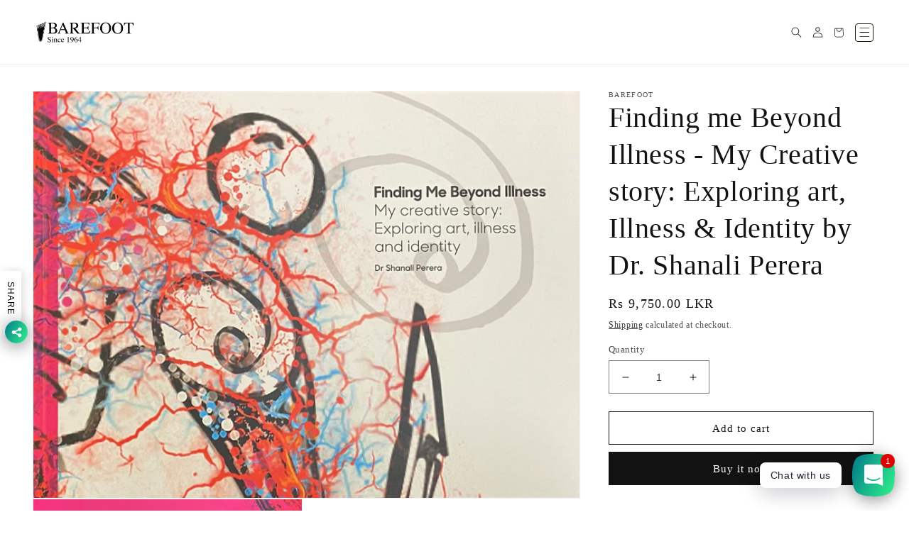

--- FILE ---
content_type: text/html; charset=utf-8
request_url: https://barefootceylon.com/products/finding-me-beyond-illness-my-creative-story-exploring-art-illness-identity-by-dr-shanali-perera
body_size: 26601
content:
<!doctype html>
<html class="no-js" lang="en">
  <head>
    <meta charset="utf-8">
    <meta http-equiv="X-UA-Compatible" content="IE=edge">
    <meta name="viewport" content="width=device-width,initial-scale=1">
    <meta name="theme-color" content="">
    <link rel="canonical" href="https://barefootceylon.com/products/finding-me-beyond-illness-my-creative-story-exploring-art-illness-identity-by-dr-shanali-perera">
    <link rel="preconnect" href="https://cdn.shopify.com" crossorigin>
    <meta name="google-site-verification" content="X0SwxGEMgC73iHVXQ7q0fYTwXWCTx38QwiJ4lmi5USM" /><link rel="icon" type="image/png" href="//barefootceylon.com/cdn/shop/files/Barefoot-logo---Black.png?crop=center&height=32&v=1671102290&width=32"><title>
      Finding me Beyond Illness - My Creative story: Exploring art, Illness 
 &ndash; BAREFOOT</title>

    
      <meta name="description" content="Finding me Beyond Illness- My Creative story: Exploring art, Illness &amp;amp; Identity by Dr. Shanali Perera &quot;See me as a person first….. I control what I create…. This was the turning point for me, when in the beginning, I had lost total control of the direction my life was heading. I could not control my day, my symptom">
    

    

<meta property="og:site_name" content="BAREFOOT">
<meta property="og:url" content="https://barefootceylon.com/products/finding-me-beyond-illness-my-creative-story-exploring-art-illness-identity-by-dr-shanali-perera">
<meta property="og:title" content="Finding me Beyond Illness - My Creative story: Exploring art, Illness ">
<meta property="og:type" content="product">
<meta property="og:description" content="Finding me Beyond Illness- My Creative story: Exploring art, Illness &amp;amp; Identity by Dr. Shanali Perera &quot;See me as a person first….. I control what I create…. This was the turning point for me, when in the beginning, I had lost total control of the direction my life was heading. I could not control my day, my symptom"><meta property="og:image" content="http://barefootceylon.com/cdn/shop/products/findingme-front.jpg?v=1659956859">
  <meta property="og:image:secure_url" content="https://barefootceylon.com/cdn/shop/products/findingme-front.jpg?v=1659956859">
  <meta property="og:image:width" content="1625">
  <meta property="og:image:height" content="1208"><meta property="og:price:amount" content="9,750.00">
  <meta property="og:price:currency" content="LKR"><meta name="twitter:card" content="summary_large_image">
<meta name="twitter:title" content="Finding me Beyond Illness - My Creative story: Exploring art, Illness ">
<meta name="twitter:description" content="Finding me Beyond Illness- My Creative story: Exploring art, Illness &amp;amp; Identity by Dr. Shanali Perera &quot;See me as a person first….. I control what I create…. This was the turning point for me, when in the beginning, I had lost total control of the direction my life was heading. I could not control my day, my symptom">


    <script src="//barefootceylon.com/cdn/shop/t/9/assets/global.js?v=24850326154503943211667544065" defer="defer"></script>
    <script>window.performance && window.performance.mark && window.performance.mark('shopify.content_for_header.start');</script><meta name="google-site-verification" content="kVXL-SiBPA3tC8_YJ8xMva6DzydnjQiU9SLCHNMF-X4">
<meta id="shopify-digital-wallet" name="shopify-digital-wallet" content="/50690490556/digital_wallets/dialog">
<link rel="alternate" type="application/json+oembed" href="https://barefootceylon.com/products/finding-me-beyond-illness-my-creative-story-exploring-art-illness-identity-by-dr-shanali-perera.oembed">
<script async="async" src="/checkouts/internal/preloads.js?locale=en-LK"></script>
<script id="shopify-features" type="application/json">{"accessToken":"8ffcd238132d6d22e2f329573d0442d4","betas":["rich-media-storefront-analytics"],"domain":"barefootceylon.com","predictiveSearch":true,"shopId":50690490556,"locale":"en"}</script>
<script>var Shopify = Shopify || {};
Shopify.shop = "barefootlanka.myshopify.com";
Shopify.locale = "en";
Shopify.currency = {"active":"LKR","rate":"1.0"};
Shopify.country = "LK";
Shopify.theme = {"name":"Barefoot Custom Theme","id":136108900604,"schema_name":"Dawn","schema_version":"6.0.2","theme_store_id":null,"role":"main"};
Shopify.theme.handle = "null";
Shopify.theme.style = {"id":null,"handle":null};
Shopify.cdnHost = "barefootceylon.com/cdn";
Shopify.routes = Shopify.routes || {};
Shopify.routes.root = "/";</script>
<script type="module">!function(o){(o.Shopify=o.Shopify||{}).modules=!0}(window);</script>
<script>!function(o){function n(){var o=[];function n(){o.push(Array.prototype.slice.apply(arguments))}return n.q=o,n}var t=o.Shopify=o.Shopify||{};t.loadFeatures=n(),t.autoloadFeatures=n()}(window);</script>
<script id="shop-js-analytics" type="application/json">{"pageType":"product"}</script>
<script defer="defer" async type="module" src="//barefootceylon.com/cdn/shopifycloud/shop-js/modules/v2/client.init-shop-cart-sync_C5BV16lS.en.esm.js"></script>
<script defer="defer" async type="module" src="//barefootceylon.com/cdn/shopifycloud/shop-js/modules/v2/chunk.common_CygWptCX.esm.js"></script>
<script type="module">
  await import("//barefootceylon.com/cdn/shopifycloud/shop-js/modules/v2/client.init-shop-cart-sync_C5BV16lS.en.esm.js");
await import("//barefootceylon.com/cdn/shopifycloud/shop-js/modules/v2/chunk.common_CygWptCX.esm.js");

  window.Shopify.SignInWithShop?.initShopCartSync?.({"fedCMEnabled":true,"windoidEnabled":true});

</script>
<script id="__st">var __st={"a":50690490556,"offset":19800,"reqid":"9706db87-5cfa-4c5f-94b7-52fec35bac1f-1768697006","pageurl":"barefootceylon.com\/products\/finding-me-beyond-illness-my-creative-story-exploring-art-illness-identity-by-dr-shanali-perera","u":"1f4b03e0dd38","p":"product","rtyp":"product","rid":7807532859644};</script>
<script>window.ShopifyPaypalV4VisibilityTracking = true;</script>
<script id="captcha-bootstrap">!function(){'use strict';const t='contact',e='account',n='new_comment',o=[[t,t],['blogs',n],['comments',n],[t,'customer']],c=[[e,'customer_login'],[e,'guest_login'],[e,'recover_customer_password'],[e,'create_customer']],r=t=>t.map((([t,e])=>`form[action*='/${t}']:not([data-nocaptcha='true']) input[name='form_type'][value='${e}']`)).join(','),a=t=>()=>t?[...document.querySelectorAll(t)].map((t=>t.form)):[];function s(){const t=[...o],e=r(t);return a(e)}const i='password',u='form_key',d=['recaptcha-v3-token','g-recaptcha-response','h-captcha-response',i],f=()=>{try{return window.sessionStorage}catch{return}},m='__shopify_v',_=t=>t.elements[u];function p(t,e,n=!1){try{const o=window.sessionStorage,c=JSON.parse(o.getItem(e)),{data:r}=function(t){const{data:e,action:n}=t;return t[m]||n?{data:e,action:n}:{data:t,action:n}}(c);for(const[e,n]of Object.entries(r))t.elements[e]&&(t.elements[e].value=n);n&&o.removeItem(e)}catch(o){console.error('form repopulation failed',{error:o})}}const l='form_type',E='cptcha';function T(t){t.dataset[E]=!0}const w=window,h=w.document,L='Shopify',v='ce_forms',y='captcha';let A=!1;((t,e)=>{const n=(g='f06e6c50-85a8-45c8-87d0-21a2b65856fe',I='https://cdn.shopify.com/shopifycloud/storefront-forms-hcaptcha/ce_storefront_forms_captcha_hcaptcha.v1.5.2.iife.js',D={infoText:'Protected by hCaptcha',privacyText:'Privacy',termsText:'Terms'},(t,e,n)=>{const o=w[L][v],c=o.bindForm;if(c)return c(t,g,e,D).then(n);var r;o.q.push([[t,g,e,D],n]),r=I,A||(h.body.append(Object.assign(h.createElement('script'),{id:'captcha-provider',async:!0,src:r})),A=!0)});var g,I,D;w[L]=w[L]||{},w[L][v]=w[L][v]||{},w[L][v].q=[],w[L][y]=w[L][y]||{},w[L][y].protect=function(t,e){n(t,void 0,e),T(t)},Object.freeze(w[L][y]),function(t,e,n,w,h,L){const[v,y,A,g]=function(t,e,n){const i=e?o:[],u=t?c:[],d=[...i,...u],f=r(d),m=r(i),_=r(d.filter((([t,e])=>n.includes(e))));return[a(f),a(m),a(_),s()]}(w,h,L),I=t=>{const e=t.target;return e instanceof HTMLFormElement?e:e&&e.form},D=t=>v().includes(t);t.addEventListener('submit',(t=>{const e=I(t);if(!e)return;const n=D(e)&&!e.dataset.hcaptchaBound&&!e.dataset.recaptchaBound,o=_(e),c=g().includes(e)&&(!o||!o.value);(n||c)&&t.preventDefault(),c&&!n&&(function(t){try{if(!f())return;!function(t){const e=f();if(!e)return;const n=_(t);if(!n)return;const o=n.value;o&&e.removeItem(o)}(t);const e=Array.from(Array(32),(()=>Math.random().toString(36)[2])).join('');!function(t,e){_(t)||t.append(Object.assign(document.createElement('input'),{type:'hidden',name:u})),t.elements[u].value=e}(t,e),function(t,e){const n=f();if(!n)return;const o=[...t.querySelectorAll(`input[type='${i}']`)].map((({name:t})=>t)),c=[...d,...o],r={};for(const[a,s]of new FormData(t).entries())c.includes(a)||(r[a]=s);n.setItem(e,JSON.stringify({[m]:1,action:t.action,data:r}))}(t,e)}catch(e){console.error('failed to persist form',e)}}(e),e.submit())}));const S=(t,e)=>{t&&!t.dataset[E]&&(n(t,e.some((e=>e===t))),T(t))};for(const o of['focusin','change'])t.addEventListener(o,(t=>{const e=I(t);D(e)&&S(e,y())}));const B=e.get('form_key'),M=e.get(l),P=B&&M;t.addEventListener('DOMContentLoaded',(()=>{const t=y();if(P)for(const e of t)e.elements[l].value===M&&p(e,B);[...new Set([...A(),...v().filter((t=>'true'===t.dataset.shopifyCaptcha))])].forEach((e=>S(e,t)))}))}(h,new URLSearchParams(w.location.search),n,t,e,['guest_login'])})(!0,!0)}();</script>
<script integrity="sha256-4kQ18oKyAcykRKYeNunJcIwy7WH5gtpwJnB7kiuLZ1E=" data-source-attribution="shopify.loadfeatures" defer="defer" src="//barefootceylon.com/cdn/shopifycloud/storefront/assets/storefront/load_feature-a0a9edcb.js" crossorigin="anonymous"></script>
<script data-source-attribution="shopify.dynamic_checkout.dynamic.init">var Shopify=Shopify||{};Shopify.PaymentButton=Shopify.PaymentButton||{isStorefrontPortableWallets:!0,init:function(){window.Shopify.PaymentButton.init=function(){};var t=document.createElement("script");t.src="https://barefootceylon.com/cdn/shopifycloud/portable-wallets/latest/portable-wallets.en.js",t.type="module",document.head.appendChild(t)}};
</script>
<script data-source-attribution="shopify.dynamic_checkout.buyer_consent">
  function portableWalletsHideBuyerConsent(e){var t=document.getElementById("shopify-buyer-consent"),n=document.getElementById("shopify-subscription-policy-button");t&&n&&(t.classList.add("hidden"),t.setAttribute("aria-hidden","true"),n.removeEventListener("click",e))}function portableWalletsShowBuyerConsent(e){var t=document.getElementById("shopify-buyer-consent"),n=document.getElementById("shopify-subscription-policy-button");t&&n&&(t.classList.remove("hidden"),t.removeAttribute("aria-hidden"),n.addEventListener("click",e))}window.Shopify?.PaymentButton&&(window.Shopify.PaymentButton.hideBuyerConsent=portableWalletsHideBuyerConsent,window.Shopify.PaymentButton.showBuyerConsent=portableWalletsShowBuyerConsent);
</script>
<script>
  function portableWalletsCleanup(e){e&&e.src&&console.error("Failed to load portable wallets script "+e.src);var t=document.querySelectorAll("shopify-accelerated-checkout .shopify-payment-button__skeleton, shopify-accelerated-checkout-cart .wallet-cart-button__skeleton"),e=document.getElementById("shopify-buyer-consent");for(let e=0;e<t.length;e++)t[e].remove();e&&e.remove()}function portableWalletsNotLoadedAsModule(e){e instanceof ErrorEvent&&"string"==typeof e.message&&e.message.includes("import.meta")&&"string"==typeof e.filename&&e.filename.includes("portable-wallets")&&(window.removeEventListener("error",portableWalletsNotLoadedAsModule),window.Shopify.PaymentButton.failedToLoad=e,"loading"===document.readyState?document.addEventListener("DOMContentLoaded",window.Shopify.PaymentButton.init):window.Shopify.PaymentButton.init())}window.addEventListener("error",portableWalletsNotLoadedAsModule);
</script>

<script type="module" src="https://barefootceylon.com/cdn/shopifycloud/portable-wallets/latest/portable-wallets.en.js" onError="portableWalletsCleanup(this)" crossorigin="anonymous"></script>
<script nomodule>
  document.addEventListener("DOMContentLoaded", portableWalletsCleanup);
</script>

<link id="shopify-accelerated-checkout-styles" rel="stylesheet" media="screen" href="https://barefootceylon.com/cdn/shopifycloud/portable-wallets/latest/accelerated-checkout-backwards-compat.css" crossorigin="anonymous">
<style id="shopify-accelerated-checkout-cart">
        #shopify-buyer-consent {
  margin-top: 1em;
  display: inline-block;
  width: 100%;
}

#shopify-buyer-consent.hidden {
  display: none;
}

#shopify-subscription-policy-button {
  background: none;
  border: none;
  padding: 0;
  text-decoration: underline;
  font-size: inherit;
  cursor: pointer;
}

#shopify-subscription-policy-button::before {
  box-shadow: none;
}

      </style>
<script id="sections-script" data-sections="product-recommendations,header,footer" defer="defer" src="//barefootceylon.com/cdn/shop/t/9/compiled_assets/scripts.js?v=7173"></script>
<script>window.performance && window.performance.mark && window.performance.mark('shopify.content_for_header.end');</script>


    <style data-shopify>
      
      
      
      
      

      :root {
        --font-body-family: "New York", Iowan Old Style, Apple Garamond, Baskerville, Times New Roman, Droid Serif, Times, Source Serif Pro, serif, Apple Color Emoji, Segoe UI Emoji, Segoe UI Symbol;
        --font-body-style: normal;
        --font-body-weight: 400;
        --font-body-weight-bold: 700;

        --font-heading-family: "Times New Roman", Times, serif;
        --font-heading-style: normal;
        --font-heading-weight: 400;

        --font-body-scale: 1.0;
        --font-heading-scale: 1.0;

        --color-base-text: 18, 18, 18;
        --color-shadow: 18, 18, 18;
        --color-base-background-1: 255, 255, 255;
        --color-base-background-2: 243, 243, 243;
        --color-base-solid-button-labels: 255, 255, 255;
        --color-base-outline-button-labels: 18, 18, 18;
        --color-base-accent-1: 18, 18, 18;
        --color-base-accent-2: 51, 79, 180;
        --payment-terms-background-color: #ffffff;

        --gradient-base-background-1: #ffffff;
        --gradient-base-background-2: #f3f3f3;
        --gradient-base-accent-1: #121212;
        --gradient-base-accent-2: #334fb4;

        --media-padding: px;
        --media-border-opacity: 0.05;
        --media-border-width: 1px;
        --media-radius: 0px;
        --media-shadow-opacity: 0.0;
        --media-shadow-horizontal-offset: 0px;
        --media-shadow-vertical-offset: 4px;
        --media-shadow-blur-radius: 5px;
        --media-shadow-visible: 0;

        --page-width: 130rem;
        --page-width-margin: 0rem;

        --card-image-padding: 0.0rem;
        --card-corner-radius: 0.0rem;
        --card-text-alignment: left;
        --card-border-width: 0.0rem;
        --card-border-opacity: 0.1;
        --card-shadow-opacity: 0.0;
        --card-shadow-visible: 0;
        --card-shadow-horizontal-offset: 0.0rem;
        --card-shadow-vertical-offset: 0.4rem;
        --card-shadow-blur-radius: 0.5rem;

        --badge-corner-radius: 4.0rem;

        --popup-border-width: 1px;
        --popup-border-opacity: 0.1;
        --popup-corner-radius: 0px;
        --popup-shadow-opacity: 0.0;
        --popup-shadow-horizontal-offset: -6px;
        --popup-shadow-vertical-offset: 4px;
        --popup-shadow-blur-radius: 5px;

        --drawer-border-width: 1px;
        --drawer-border-opacity: 0.1;
        --drawer-shadow-opacity: 0.0;
        --drawer-shadow-horizontal-offset: 0px;
        --drawer-shadow-vertical-offset: 4px;
        --drawer-shadow-blur-radius: 5px;

        --spacing-sections-desktop: 0px;
        --spacing-sections-mobile: 0px;

        --grid-desktop-vertical-spacing: 8px;
        --grid-desktop-horizontal-spacing: 8px;
        --grid-mobile-vertical-spacing: 4px;
        --grid-mobile-horizontal-spacing: 4px;

        --text-boxes-border-opacity: 0.1;
        --text-boxes-border-width: 0px;
        --text-boxes-radius: 0px;
        --text-boxes-shadow-opacity: 0.0;
        --text-boxes-shadow-visible: 0;
        --text-boxes-shadow-horizontal-offset: 0px;
        --text-boxes-shadow-vertical-offset: 4px;
        --text-boxes-shadow-blur-radius: 5px;

        --buttons-radius: 0px;
        --buttons-radius-outset: 0px;
        --buttons-border-width: 1px;
        --buttons-border-opacity: 1.0;
        --buttons-shadow-opacity: 0.0;
        --buttons-shadow-visible: 0;
        --buttons-shadow-horizontal-offset: 0px;
        --buttons-shadow-vertical-offset: 4px;
        --buttons-shadow-blur-radius: 5px;
        --buttons-border-offset: 0px;

        --inputs-radius: 0px;
        --inputs-border-width: 1px;
        --inputs-border-opacity: 0.55;
        --inputs-shadow-opacity: 0.0;
        --inputs-shadow-horizontal-offset: 0px;
        --inputs-margin-offset: 0px;
        --inputs-shadow-vertical-offset: 4px;
        --inputs-shadow-blur-radius: 5px;
        --inputs-radius-outset: 0px;

        --variant-pills-radius: 40px;
        --variant-pills-border-width: 1px;
        --variant-pills-border-opacity: 0.55;
        --variant-pills-shadow-opacity: 0.0;
        --variant-pills-shadow-horizontal-offset: 0px;
        --variant-pills-shadow-vertical-offset: 4px;
        --variant-pills-shadow-blur-radius: 5px;
      }

      *,
      *::before,
      *::after {
        box-sizing: inherit;
      }

      html {
        box-sizing: border-box;
        font-size: calc(var(--font-body-scale) * 62.5%);
        height: 100%;
      }

      body {
        display: grid;
        grid-template-rows: auto auto 1fr auto;
        grid-template-columns: 100%;
        min-height: 100%;
        margin: 0;
        font-size: 1.5rem;
        letter-spacing: 0.06rem;
        line-height: calc(1 + 0.8 / var(--font-body-scale));
        font-family: var(--font-body-family);
        font-style: var(--font-body-style);
        font-weight: var(--font-body-weight);
      }

      @media screen and (min-width: 750px) {
        body {
          font-size: 1.6rem;
        }
      }
    </style>

    <link href="//barefootceylon.com/cdn/shop/t/9/assets/base.css?v=88105417081678581331673612243" rel="stylesheet" type="text/css" media="all" />
<link rel="stylesheet" href="//barefootceylon.com/cdn/shop/t/9/assets/component-predictive-search.css?v=165644661289088488651667544063" media="print" onload="this.media='all'"><script>document.documentElement.className = document.documentElement.className.replace('no-js', 'js');
    if (Shopify.designMode) {
      document.documentElement.classList.add('shopify-design-mode');
    }
    </script>
  <!-- BEGIN app block: shopify://apps/rt-social-chat-live-chat/blocks/app-embed/9baee9b7-6929-47af-9935-05bcdc376396 --><script>
  window.roarJs = window.roarJs || {};
  roarJs.WhatsAppConfig = {
    metafields: {
      shop: "barefootlanka.myshopify.com",
      settings: {"enabled":"1","block_order":["1492096252560"],"blocks":{"1492096252560":{"disabled":"0","type":"whatsapp","number":"+94773882811","whatsapp_web":"0","name":"Hasitha","label":"Support","avatar":"0","avatar_url":"https:\/\/www.gravatar.com\/avatar","online":"1","timezone":"America\/New_York","sunday":{"enabled":"1","range":"480,1050"},"monday":{"enabled":"1","range":"480,1050"},"tuesday":{"enabled":"1","range":"480,1050"},"wednesday":{"enabled":"1","range":"480,1050"},"thursday":{"enabled":"1","range":"480,1050"},"friday":{"enabled":"1","range":"480,1050"},"saturday":{"enabled":"1","range":"480,1050"},"offline":"I will be back soon","chat":{"enabled":"1","greeting":"Hello! I'm Hasitha at Barefoot, here to chat with you and answer your questions."},"message":"Have any concerns about your order or international delivery? Get in touch.","page_url":"0"}},"param":{"newtab":"0","offline_disabled":"0","offline_message":"0","greeting":{"enabled":"1","message":"Hi there! \r\nMessage to get in touch for international delivery options and other queries. ","delay":"5"},"pending":{"enabled":"1","number":"1","color":"#ffffff","background":"#dd0000"},"position":{"value":"right","bottom":"20","left":"20","right":"20"},"cta_type":"all"},"mobile":{"enabled":"1","position":{"value":"inherit","bottom":"20","left":"20","right":"20"}},"style":{"gradient":"preset","pattern":"0","custom":{"color":"#ffffff","background":"#2db67c"},"icon":"3","rounded":"0"},"share":{"block_order":["facebook","twitter","whatsapp"],"blocks":{"facebook":{"type":"facebook","label":"Share on Facebook"},"twitter":{"type":"twitter","label":"Share on Twitter"},"whatsapp":{"type":"whatsapp","label":"Share on Whatsapp"}},"param":{"enabled":"1","position":"left"},"mobile":{"enabled":"1","position":"inherit"},"style":{"color":"#000000","background":"#ffffff"},"texts":{"button":"Share","message":"Check this out, it's so cool!"}},"charge":false,"onetime":false,"track_url":"https:\/\/haloroar.com\/app\/whatsapp\/tracking","texts":{"title":"Hi there 👋","description":"Ask us anything 🎉","note":"We typically reply within a day.","button":"Chat with us","placeholder":"Send a message…","emoji_search":"Search emoji…","emoji_frequently":"Frequently used","emoji_people":"People","emoji_nature":"Nature","emoji_objects":"Objects","emoji_places":"Places","emoji_symbols":"Symbols","emoji_not_found":"No emoji could be found"},"only1":"true"},
      moneyFormat: "Rs {{amount}}"
    }
  }
</script>

<script src="https://cdn.shopify.com/extensions/019a1460-f72e-7cbc-becc-90116917fae9/rt-whats-app-chat-live-chat-2/assets/whatsapp.js" defer></script>


<!-- END app block --><link href="https://cdn.shopify.com/extensions/019a1460-f72e-7cbc-becc-90116917fae9/rt-whats-app-chat-live-chat-2/assets/whatsapp.css" rel="stylesheet" type="text/css" media="all">
<link href="https://monorail-edge.shopifysvc.com" rel="dns-prefetch">
<script>(function(){if ("sendBeacon" in navigator && "performance" in window) {try {var session_token_from_headers = performance.getEntriesByType('navigation')[0].serverTiming.find(x => x.name == '_s').description;} catch {var session_token_from_headers = undefined;}var session_cookie_matches = document.cookie.match(/_shopify_s=([^;]*)/);var session_token_from_cookie = session_cookie_matches && session_cookie_matches.length === 2 ? session_cookie_matches[1] : "";var session_token = session_token_from_headers || session_token_from_cookie || "";function handle_abandonment_event(e) {var entries = performance.getEntries().filter(function(entry) {return /monorail-edge.shopifysvc.com/.test(entry.name);});if (!window.abandonment_tracked && entries.length === 0) {window.abandonment_tracked = true;var currentMs = Date.now();var navigation_start = performance.timing.navigationStart;var payload = {shop_id: 50690490556,url: window.location.href,navigation_start,duration: currentMs - navigation_start,session_token,page_type: "product"};window.navigator.sendBeacon("https://monorail-edge.shopifysvc.com/v1/produce", JSON.stringify({schema_id: "online_store_buyer_site_abandonment/1.1",payload: payload,metadata: {event_created_at_ms: currentMs,event_sent_at_ms: currentMs}}));}}window.addEventListener('pagehide', handle_abandonment_event);}}());</script>
<script id="web-pixels-manager-setup">(function e(e,d,r,n,o){if(void 0===o&&(o={}),!Boolean(null===(a=null===(i=window.Shopify)||void 0===i?void 0:i.analytics)||void 0===a?void 0:a.replayQueue)){var i,a;window.Shopify=window.Shopify||{};var t=window.Shopify;t.analytics=t.analytics||{};var s=t.analytics;s.replayQueue=[],s.publish=function(e,d,r){return s.replayQueue.push([e,d,r]),!0};try{self.performance.mark("wpm:start")}catch(e){}var l=function(){var e={modern:/Edge?\/(1{2}[4-9]|1[2-9]\d|[2-9]\d{2}|\d{4,})\.\d+(\.\d+|)|Firefox\/(1{2}[4-9]|1[2-9]\d|[2-9]\d{2}|\d{4,})\.\d+(\.\d+|)|Chrom(ium|e)\/(9{2}|\d{3,})\.\d+(\.\d+|)|(Maci|X1{2}).+ Version\/(15\.\d+|(1[6-9]|[2-9]\d|\d{3,})\.\d+)([,.]\d+|)( \(\w+\)|)( Mobile\/\w+|) Safari\/|Chrome.+OPR\/(9{2}|\d{3,})\.\d+\.\d+|(CPU[ +]OS|iPhone[ +]OS|CPU[ +]iPhone|CPU IPhone OS|CPU iPad OS)[ +]+(15[._]\d+|(1[6-9]|[2-9]\d|\d{3,})[._]\d+)([._]\d+|)|Android:?[ /-](13[3-9]|1[4-9]\d|[2-9]\d{2}|\d{4,})(\.\d+|)(\.\d+|)|Android.+Firefox\/(13[5-9]|1[4-9]\d|[2-9]\d{2}|\d{4,})\.\d+(\.\d+|)|Android.+Chrom(ium|e)\/(13[3-9]|1[4-9]\d|[2-9]\d{2}|\d{4,})\.\d+(\.\d+|)|SamsungBrowser\/([2-9]\d|\d{3,})\.\d+/,legacy:/Edge?\/(1[6-9]|[2-9]\d|\d{3,})\.\d+(\.\d+|)|Firefox\/(5[4-9]|[6-9]\d|\d{3,})\.\d+(\.\d+|)|Chrom(ium|e)\/(5[1-9]|[6-9]\d|\d{3,})\.\d+(\.\d+|)([\d.]+$|.*Safari\/(?![\d.]+ Edge\/[\d.]+$))|(Maci|X1{2}).+ Version\/(10\.\d+|(1[1-9]|[2-9]\d|\d{3,})\.\d+)([,.]\d+|)( \(\w+\)|)( Mobile\/\w+|) Safari\/|Chrome.+OPR\/(3[89]|[4-9]\d|\d{3,})\.\d+\.\d+|(CPU[ +]OS|iPhone[ +]OS|CPU[ +]iPhone|CPU IPhone OS|CPU iPad OS)[ +]+(10[._]\d+|(1[1-9]|[2-9]\d|\d{3,})[._]\d+)([._]\d+|)|Android:?[ /-](13[3-9]|1[4-9]\d|[2-9]\d{2}|\d{4,})(\.\d+|)(\.\d+|)|Mobile Safari.+OPR\/([89]\d|\d{3,})\.\d+\.\d+|Android.+Firefox\/(13[5-9]|1[4-9]\d|[2-9]\d{2}|\d{4,})\.\d+(\.\d+|)|Android.+Chrom(ium|e)\/(13[3-9]|1[4-9]\d|[2-9]\d{2}|\d{4,})\.\d+(\.\d+|)|Android.+(UC? ?Browser|UCWEB|U3)[ /]?(15\.([5-9]|\d{2,})|(1[6-9]|[2-9]\d|\d{3,})\.\d+)\.\d+|SamsungBrowser\/(5\.\d+|([6-9]|\d{2,})\.\d+)|Android.+MQ{2}Browser\/(14(\.(9|\d{2,})|)|(1[5-9]|[2-9]\d|\d{3,})(\.\d+|))(\.\d+|)|K[Aa][Ii]OS\/(3\.\d+|([4-9]|\d{2,})\.\d+)(\.\d+|)/},d=e.modern,r=e.legacy,n=navigator.userAgent;return n.match(d)?"modern":n.match(r)?"legacy":"unknown"}(),u="modern"===l?"modern":"legacy",c=(null!=n?n:{modern:"",legacy:""})[u],f=function(e){return[e.baseUrl,"/wpm","/b",e.hashVersion,"modern"===e.buildTarget?"m":"l",".js"].join("")}({baseUrl:d,hashVersion:r,buildTarget:u}),m=function(e){var d=e.version,r=e.bundleTarget,n=e.surface,o=e.pageUrl,i=e.monorailEndpoint;return{emit:function(e){var a=e.status,t=e.errorMsg,s=(new Date).getTime(),l=JSON.stringify({metadata:{event_sent_at_ms:s},events:[{schema_id:"web_pixels_manager_load/3.1",payload:{version:d,bundle_target:r,page_url:o,status:a,surface:n,error_msg:t},metadata:{event_created_at_ms:s}}]});if(!i)return console&&console.warn&&console.warn("[Web Pixels Manager] No Monorail endpoint provided, skipping logging."),!1;try{return self.navigator.sendBeacon.bind(self.navigator)(i,l)}catch(e){}var u=new XMLHttpRequest;try{return u.open("POST",i,!0),u.setRequestHeader("Content-Type","text/plain"),u.send(l),!0}catch(e){return console&&console.warn&&console.warn("[Web Pixels Manager] Got an unhandled error while logging to Monorail."),!1}}}}({version:r,bundleTarget:l,surface:e.surface,pageUrl:self.location.href,monorailEndpoint:e.monorailEndpoint});try{o.browserTarget=l,function(e){var d=e.src,r=e.async,n=void 0===r||r,o=e.onload,i=e.onerror,a=e.sri,t=e.scriptDataAttributes,s=void 0===t?{}:t,l=document.createElement("script"),u=document.querySelector("head"),c=document.querySelector("body");if(l.async=n,l.src=d,a&&(l.integrity=a,l.crossOrigin="anonymous"),s)for(var f in s)if(Object.prototype.hasOwnProperty.call(s,f))try{l.dataset[f]=s[f]}catch(e){}if(o&&l.addEventListener("load",o),i&&l.addEventListener("error",i),u)u.appendChild(l);else{if(!c)throw new Error("Did not find a head or body element to append the script");c.appendChild(l)}}({src:f,async:!0,onload:function(){if(!function(){var e,d;return Boolean(null===(d=null===(e=window.Shopify)||void 0===e?void 0:e.analytics)||void 0===d?void 0:d.initialized)}()){var d=window.webPixelsManager.init(e)||void 0;if(d){var r=window.Shopify.analytics;r.replayQueue.forEach((function(e){var r=e[0],n=e[1],o=e[2];d.publishCustomEvent(r,n,o)})),r.replayQueue=[],r.publish=d.publishCustomEvent,r.visitor=d.visitor,r.initialized=!0}}},onerror:function(){return m.emit({status:"failed",errorMsg:"".concat(f," has failed to load")})},sri:function(e){var d=/^sha384-[A-Za-z0-9+/=]+$/;return"string"==typeof e&&d.test(e)}(c)?c:"",scriptDataAttributes:o}),m.emit({status:"loading"})}catch(e){m.emit({status:"failed",errorMsg:(null==e?void 0:e.message)||"Unknown error"})}}})({shopId: 50690490556,storefrontBaseUrl: "https://barefootceylon.com",extensionsBaseUrl: "https://extensions.shopifycdn.com/cdn/shopifycloud/web-pixels-manager",monorailEndpoint: "https://monorail-edge.shopifysvc.com/unstable/produce_batch",surface: "storefront-renderer",enabledBetaFlags: ["2dca8a86"],webPixelsConfigList: [{"id":"479494396","configuration":"{\"config\":\"{\\\"pixel_id\\\":\\\"G-388LXH7LS2\\\",\\\"gtag_events\\\":[{\\\"type\\\":\\\"begin_checkout\\\",\\\"action_label\\\":\\\"G-388LXH7LS2\\\"},{\\\"type\\\":\\\"search\\\",\\\"action_label\\\":\\\"G-388LXH7LS2\\\"},{\\\"type\\\":\\\"view_item\\\",\\\"action_label\\\":[\\\"G-388LXH7LS2\\\",\\\"MC-DXZB6PX93B\\\"]},{\\\"type\\\":\\\"purchase\\\",\\\"action_label\\\":[\\\"G-388LXH7LS2\\\",\\\"MC-DXZB6PX93B\\\"]},{\\\"type\\\":\\\"page_view\\\",\\\"action_label\\\":[\\\"G-388LXH7LS2\\\",\\\"MC-DXZB6PX93B\\\"]},{\\\"type\\\":\\\"add_payment_info\\\",\\\"action_label\\\":\\\"G-388LXH7LS2\\\"},{\\\"type\\\":\\\"add_to_cart\\\",\\\"action_label\\\":\\\"G-388LXH7LS2\\\"}],\\\"enable_monitoring_mode\\\":false}\"}","eventPayloadVersion":"v1","runtimeContext":"OPEN","scriptVersion":"b2a88bafab3e21179ed38636efcd8a93","type":"APP","apiClientId":1780363,"privacyPurposes":[],"dataSharingAdjustments":{"protectedCustomerApprovalScopes":["read_customer_address","read_customer_email","read_customer_name","read_customer_personal_data","read_customer_phone"]}},{"id":"shopify-app-pixel","configuration":"{}","eventPayloadVersion":"v1","runtimeContext":"STRICT","scriptVersion":"0450","apiClientId":"shopify-pixel","type":"APP","privacyPurposes":["ANALYTICS","MARKETING"]},{"id":"shopify-custom-pixel","eventPayloadVersion":"v1","runtimeContext":"LAX","scriptVersion":"0450","apiClientId":"shopify-pixel","type":"CUSTOM","privacyPurposes":["ANALYTICS","MARKETING"]}],isMerchantRequest: false,initData: {"shop":{"name":"BAREFOOT","paymentSettings":{"currencyCode":"LKR"},"myshopifyDomain":"barefootlanka.myshopify.com","countryCode":"LK","storefrontUrl":"https:\/\/barefootceylon.com"},"customer":null,"cart":null,"checkout":null,"productVariants":[{"price":{"amount":9750.0,"currencyCode":"LKR"},"product":{"title":"Finding me Beyond Illness - My Creative story: Exploring art, Illness \u0026 Identity by Dr. Shanali Perera","vendor":"BAREFOOT","id":"7807532859644","untranslatedTitle":"Finding me Beyond Illness - My Creative story: Exploring art, Illness \u0026 Identity by Dr. Shanali Perera","url":"\/products\/finding-me-beyond-illness-my-creative-story-exploring-art-illness-identity-by-dr-shanali-perera","type":"Books"},"id":"43528872329468","image":{"src":"\/\/barefootceylon.com\/cdn\/shop\/products\/findingme-front.jpg?v=1659956859"},"sku":"22863","title":"Default Title","untranslatedTitle":"Default Title"}],"purchasingCompany":null},},"https://barefootceylon.com/cdn","fcfee988w5aeb613cpc8e4bc33m6693e112",{"modern":"","legacy":""},{"shopId":"50690490556","storefrontBaseUrl":"https:\/\/barefootceylon.com","extensionBaseUrl":"https:\/\/extensions.shopifycdn.com\/cdn\/shopifycloud\/web-pixels-manager","surface":"storefront-renderer","enabledBetaFlags":"[\"2dca8a86\"]","isMerchantRequest":"false","hashVersion":"fcfee988w5aeb613cpc8e4bc33m6693e112","publish":"custom","events":"[[\"page_viewed\",{}],[\"product_viewed\",{\"productVariant\":{\"price\":{\"amount\":9750.0,\"currencyCode\":\"LKR\"},\"product\":{\"title\":\"Finding me Beyond Illness - My Creative story: Exploring art, Illness \u0026 Identity by Dr. Shanali Perera\",\"vendor\":\"BAREFOOT\",\"id\":\"7807532859644\",\"untranslatedTitle\":\"Finding me Beyond Illness - My Creative story: Exploring art, Illness \u0026 Identity by Dr. Shanali Perera\",\"url\":\"\/products\/finding-me-beyond-illness-my-creative-story-exploring-art-illness-identity-by-dr-shanali-perera\",\"type\":\"Books\"},\"id\":\"43528872329468\",\"image\":{\"src\":\"\/\/barefootceylon.com\/cdn\/shop\/products\/findingme-front.jpg?v=1659956859\"},\"sku\":\"22863\",\"title\":\"Default Title\",\"untranslatedTitle\":\"Default Title\"}}]]"});</script><script>
  window.ShopifyAnalytics = window.ShopifyAnalytics || {};
  window.ShopifyAnalytics.meta = window.ShopifyAnalytics.meta || {};
  window.ShopifyAnalytics.meta.currency = 'LKR';
  var meta = {"product":{"id":7807532859644,"gid":"gid:\/\/shopify\/Product\/7807532859644","vendor":"BAREFOOT","type":"Books","handle":"finding-me-beyond-illness-my-creative-story-exploring-art-illness-identity-by-dr-shanali-perera","variants":[{"id":43528872329468,"price":975000,"name":"Finding me Beyond Illness - My Creative story: Exploring art, Illness \u0026 Identity by Dr. Shanali Perera","public_title":null,"sku":"22863"}],"remote":false},"page":{"pageType":"product","resourceType":"product","resourceId":7807532859644,"requestId":"9706db87-5cfa-4c5f-94b7-52fec35bac1f-1768697006"}};
  for (var attr in meta) {
    window.ShopifyAnalytics.meta[attr] = meta[attr];
  }
</script>
<script class="analytics">
  (function () {
    var customDocumentWrite = function(content) {
      var jquery = null;

      if (window.jQuery) {
        jquery = window.jQuery;
      } else if (window.Checkout && window.Checkout.$) {
        jquery = window.Checkout.$;
      }

      if (jquery) {
        jquery('body').append(content);
      }
    };

    var hasLoggedConversion = function(token) {
      if (token) {
        return document.cookie.indexOf('loggedConversion=' + token) !== -1;
      }
      return false;
    }

    var setCookieIfConversion = function(token) {
      if (token) {
        var twoMonthsFromNow = new Date(Date.now());
        twoMonthsFromNow.setMonth(twoMonthsFromNow.getMonth() + 2);

        document.cookie = 'loggedConversion=' + token + '; expires=' + twoMonthsFromNow;
      }
    }

    var trekkie = window.ShopifyAnalytics.lib = window.trekkie = window.trekkie || [];
    if (trekkie.integrations) {
      return;
    }
    trekkie.methods = [
      'identify',
      'page',
      'ready',
      'track',
      'trackForm',
      'trackLink'
    ];
    trekkie.factory = function(method) {
      return function() {
        var args = Array.prototype.slice.call(arguments);
        args.unshift(method);
        trekkie.push(args);
        return trekkie;
      };
    };
    for (var i = 0; i < trekkie.methods.length; i++) {
      var key = trekkie.methods[i];
      trekkie[key] = trekkie.factory(key);
    }
    trekkie.load = function(config) {
      trekkie.config = config || {};
      trekkie.config.initialDocumentCookie = document.cookie;
      var first = document.getElementsByTagName('script')[0];
      var script = document.createElement('script');
      script.type = 'text/javascript';
      script.onerror = function(e) {
        var scriptFallback = document.createElement('script');
        scriptFallback.type = 'text/javascript';
        scriptFallback.onerror = function(error) {
                var Monorail = {
      produce: function produce(monorailDomain, schemaId, payload) {
        var currentMs = new Date().getTime();
        var event = {
          schema_id: schemaId,
          payload: payload,
          metadata: {
            event_created_at_ms: currentMs,
            event_sent_at_ms: currentMs
          }
        };
        return Monorail.sendRequest("https://" + monorailDomain + "/v1/produce", JSON.stringify(event));
      },
      sendRequest: function sendRequest(endpointUrl, payload) {
        // Try the sendBeacon API
        if (window && window.navigator && typeof window.navigator.sendBeacon === 'function' && typeof window.Blob === 'function' && !Monorail.isIos12()) {
          var blobData = new window.Blob([payload], {
            type: 'text/plain'
          });

          if (window.navigator.sendBeacon(endpointUrl, blobData)) {
            return true;
          } // sendBeacon was not successful

        } // XHR beacon

        var xhr = new XMLHttpRequest();

        try {
          xhr.open('POST', endpointUrl);
          xhr.setRequestHeader('Content-Type', 'text/plain');
          xhr.send(payload);
        } catch (e) {
          console.log(e);
        }

        return false;
      },
      isIos12: function isIos12() {
        return window.navigator.userAgent.lastIndexOf('iPhone; CPU iPhone OS 12_') !== -1 || window.navigator.userAgent.lastIndexOf('iPad; CPU OS 12_') !== -1;
      }
    };
    Monorail.produce('monorail-edge.shopifysvc.com',
      'trekkie_storefront_load_errors/1.1',
      {shop_id: 50690490556,
      theme_id: 136108900604,
      app_name: "storefront",
      context_url: window.location.href,
      source_url: "//barefootceylon.com/cdn/s/trekkie.storefront.cd680fe47e6c39ca5d5df5f0a32d569bc48c0f27.min.js"});

        };
        scriptFallback.async = true;
        scriptFallback.src = '//barefootceylon.com/cdn/s/trekkie.storefront.cd680fe47e6c39ca5d5df5f0a32d569bc48c0f27.min.js';
        first.parentNode.insertBefore(scriptFallback, first);
      };
      script.async = true;
      script.src = '//barefootceylon.com/cdn/s/trekkie.storefront.cd680fe47e6c39ca5d5df5f0a32d569bc48c0f27.min.js';
      first.parentNode.insertBefore(script, first);
    };
    trekkie.load(
      {"Trekkie":{"appName":"storefront","development":false,"defaultAttributes":{"shopId":50690490556,"isMerchantRequest":null,"themeId":136108900604,"themeCityHash":"14016239477398002710","contentLanguage":"en","currency":"LKR","eventMetadataId":"7b60b000-bfed-4278-87aa-40bb5ebc7ccb"},"isServerSideCookieWritingEnabled":true,"monorailRegion":"shop_domain","enabledBetaFlags":["65f19447"]},"Session Attribution":{},"S2S":{"facebookCapiEnabled":false,"source":"trekkie-storefront-renderer","apiClientId":580111}}
    );

    var loaded = false;
    trekkie.ready(function() {
      if (loaded) return;
      loaded = true;

      window.ShopifyAnalytics.lib = window.trekkie;

      var originalDocumentWrite = document.write;
      document.write = customDocumentWrite;
      try { window.ShopifyAnalytics.merchantGoogleAnalytics.call(this); } catch(error) {};
      document.write = originalDocumentWrite;

      window.ShopifyAnalytics.lib.page(null,{"pageType":"product","resourceType":"product","resourceId":7807532859644,"requestId":"9706db87-5cfa-4c5f-94b7-52fec35bac1f-1768697006","shopifyEmitted":true});

      var match = window.location.pathname.match(/checkouts\/(.+)\/(thank_you|post_purchase)/)
      var token = match? match[1]: undefined;
      if (!hasLoggedConversion(token)) {
        setCookieIfConversion(token);
        window.ShopifyAnalytics.lib.track("Viewed Product",{"currency":"LKR","variantId":43528872329468,"productId":7807532859644,"productGid":"gid:\/\/shopify\/Product\/7807532859644","name":"Finding me Beyond Illness - My Creative story: Exploring art, Illness \u0026 Identity by Dr. Shanali Perera","price":"9750.00","sku":"22863","brand":"BAREFOOT","variant":null,"category":"Books","nonInteraction":true,"remote":false},undefined,undefined,{"shopifyEmitted":true});
      window.ShopifyAnalytics.lib.track("monorail:\/\/trekkie_storefront_viewed_product\/1.1",{"currency":"LKR","variantId":43528872329468,"productId":7807532859644,"productGid":"gid:\/\/shopify\/Product\/7807532859644","name":"Finding me Beyond Illness - My Creative story: Exploring art, Illness \u0026 Identity by Dr. Shanali Perera","price":"9750.00","sku":"22863","brand":"BAREFOOT","variant":null,"category":"Books","nonInteraction":true,"remote":false,"referer":"https:\/\/barefootceylon.com\/products\/finding-me-beyond-illness-my-creative-story-exploring-art-illness-identity-by-dr-shanali-perera"});
      }
    });


        var eventsListenerScript = document.createElement('script');
        eventsListenerScript.async = true;
        eventsListenerScript.src = "//barefootceylon.com/cdn/shopifycloud/storefront/assets/shop_events_listener-3da45d37.js";
        document.getElementsByTagName('head')[0].appendChild(eventsListenerScript);

})();</script>
<script
  defer
  src="https://barefootceylon.com/cdn/shopifycloud/perf-kit/shopify-perf-kit-3.0.4.min.js"
  data-application="storefront-renderer"
  data-shop-id="50690490556"
  data-render-region="gcp-us-central1"
  data-page-type="product"
  data-theme-instance-id="136108900604"
  data-theme-name="Dawn"
  data-theme-version="6.0.2"
  data-monorail-region="shop_domain"
  data-resource-timing-sampling-rate="10"
  data-shs="true"
  data-shs-beacon="true"
  data-shs-export-with-fetch="true"
  data-shs-logs-sample-rate="1"
  data-shs-beacon-endpoint="https://barefootceylon.com/api/collect"
></script>
</head>

  <body class="gradient">
    <a class="skip-to-content-link button visually-hidden" href="#MainContent">
      Skip to content
    </a><div id="shopify-section-announcement-bar" class="shopify-section">
</div>
    <div id="shopify-section-header" class="shopify-section section-header"><link rel="stylesheet" href="//barefootceylon.com/cdn/shop/t/9/assets/component-list-menu.css?v=151968516119678728991667544062" media="print" onload="this.media='all'">
<link rel="stylesheet" href="//barefootceylon.com/cdn/shop/t/9/assets/component-search.css?v=96455689198851321781667544064" media="print" onload="this.media='all'">
<link rel="stylesheet" href="//barefootceylon.com/cdn/shop/t/9/assets/component-menu-drawer.css?v=182311192829367774911667544063" media="print" onload="this.media='all'">
<link rel="stylesheet" href="//barefootceylon.com/cdn/shop/t/9/assets/component-cart-notification.css?v=119852831333870967341667544062" media="print" onload="this.media='all'">
<link rel="stylesheet" href="//barefootceylon.com/cdn/shop/t/9/assets/component-cart-items.css?v=23917223812499722491667544062" media="print" onload="this.media='all'"><link rel="stylesheet" href="//barefootceylon.com/cdn/shop/t/9/assets/component-price.css?v=112673864592427438181667544063" media="print" onload="this.media='all'">
  <link rel="stylesheet" href="//barefootceylon.com/cdn/shop/t/9/assets/component-loading-overlay.css?v=167310470843593579841667544063" media="print" onload="this.media='all'"><script src="//barefootceylon.com/cdn/shop/t/9/assets/custom.js?v=120634983255812870431673506610" async></script>

<noscript><link href="//barefootceylon.com/cdn/shop/t/9/assets/component-list-menu.css?v=151968516119678728991667544062" rel="stylesheet" type="text/css" media="all" /></noscript>
<noscript><link href="//barefootceylon.com/cdn/shop/t/9/assets/component-search.css?v=96455689198851321781667544064" rel="stylesheet" type="text/css" media="all" /></noscript>
<noscript><link href="//barefootceylon.com/cdn/shop/t/9/assets/component-menu-drawer.css?v=182311192829367774911667544063" rel="stylesheet" type="text/css" media="all" /></noscript>
<noscript><link href="//barefootceylon.com/cdn/shop/t/9/assets/component-cart-notification.css?v=119852831333870967341667544062" rel="stylesheet" type="text/css" media="all" /></noscript>
<noscript><link href="//barefootceylon.com/cdn/shop/t/9/assets/component-cart-items.css?v=23917223812499722491667544062" rel="stylesheet" type="text/css" media="all" /></noscript>

<style>
  header-drawer {
    justify-self: end;
    margin-left: 20px;
    align-self: center;
  }

  .icon_toggle_wrapper{
    display: flex;
  }

  .header__heading-logo {
    max-width: 140px;
  }

  @media screen and (min-width: 1400px) {
    header-drawer {
      display: none;
    }
    .header{
      padding-left: 0px;
      padding-right: 0px;
    }
    .header__heading-logo {
      max-width: 225px;
    }
  }

  .menu-drawer-container {
    display: flex;
  }

  .list-menu {
    list-style: none;
    padding: 0;
    margin: 0;
  }

  .list-menu--inline {
    display: inline-flex;
    flex-wrap: wrap;
  }

  summary.list-menu__item {
    padding-right: 2.7rem;
  }

  .list-menu__item {
    display: flex;
    align-items: center;
    line-height: calc(1 + 0.3 / var(--font-body-scale));
  }

  .list-menu__item--link {
    text-decoration: none;
    padding-bottom: 1rem;
    padding-top: 1rem;
    line-height: calc(1 + 0.8 / var(--font-body-scale));
  }

  @media screen and (min-width: 750px) {
    .list-menu__item--link {
      padding-bottom: 0.5rem;
      padding-top: 0.5rem;
    }
  }
</style><style data-shopify>.header {
    padding-top: 10px;
    padding-bottom: 10px;
  }

  .section-header {
    margin-bottom: 0px;
  }

  @media screen and (min-width: 750px) {
    .section-header {
      margin-bottom: 0px;
    }
  }

  @media screen and (min-width: 990px) {
    .header {
      padding-top: 20px;
      padding-bottom: 20px;
    }
  }</style><script src="//barefootceylon.com/cdn/shop/t/9/assets/details-disclosure.js?v=153497636716254413831667544064" defer="defer"></script>
<script src="//barefootceylon.com/cdn/shop/t/9/assets/details-modal.js?v=4511761896672669691667544064" defer="defer"></script>
<script src="//barefootceylon.com/cdn/shop/t/9/assets/cart-notification.js?v=31179948596492670111667544061" defer="defer"></script><svg xmlns="http://www.w3.org/2000/svg" class="hidden">
  <symbol id="icon-search" viewbox="0 0 18 19" fill="none">
    <path fill-rule="evenodd" clip-rule="evenodd" d="M11.03 11.68A5.784 5.784 0 112.85 3.5a5.784 5.784 0 018.18 8.18zm.26 1.12a6.78 6.78 0 11.72-.7l5.4 5.4a.5.5 0 11-.71.7l-5.41-5.4z" fill="currentColor"/>
  </symbol>

  <symbol id="icon-close" class="icon icon-close" fill="none" viewBox="0 0 18 17">
    <path d="M.865 15.978a.5.5 0 00.707.707l7.433-7.431 7.579 7.282a.501.501 0 00.846-.37.5.5 0 00-.153-.351L9.712 8.546l7.417-7.416a.5.5 0 10-.707-.708L8.991 7.853 1.413.573a.5.5 0 10-.693.72l7.563 7.268-7.418 7.417z" fill="currentColor">
  </symbol>
</svg>
<sticky-header class="header-wrapper color-background-1 gradient header-wrapper--border-bottom">
  <header class="header header--middle-left page-width header--has-menu"><a href="/" class="header__heading-link link link--text focus-inset"><img src="//barefootceylon.com/cdn/shop/files/transparent_BAREFOOT-logo-04.png?v=1668662931" alt="BAREFOOT" srcset="//barefootceylon.com/cdn/shop/files/transparent_BAREFOOT-logo-04.png?v=1668662931&amp;width=50 50w, //barefootceylon.com/cdn/shop/files/transparent_BAREFOOT-logo-04.png?v=1668662931&amp;width=100 100w, //barefootceylon.com/cdn/shop/files/transparent_BAREFOOT-logo-04.png?v=1668662931&amp;width=150 150w, //barefootceylon.com/cdn/shop/files/transparent_BAREFOOT-logo-04.png?v=1668662931&amp;width=200 200w, //barefootceylon.com/cdn/shop/files/transparent_BAREFOOT-logo-04.png?v=1668662931&amp;width=250 250w, //barefootceylon.com/cdn/shop/files/transparent_BAREFOOT-logo-04.png?v=1668662931&amp;width=300 300w, //barefootceylon.com/cdn/shop/files/transparent_BAREFOOT-logo-04.png?v=1668662931&amp;width=400 400w, //barefootceylon.com/cdn/shop/files/transparent_BAREFOOT-logo-04.png?v=1668662931&amp;width=500 500w" width="140" height="36.158686730506155" class="header__heading-logo">
</a><div class="header-link-toggler-container"><nav class="header__inline-menu">
            <ul class="list-menu list-menu--inline" role="list"><li><header-menu>
                      <details id="Details-HeaderMenu-1"  class="main-header">
                        <summary class="header__menu-item list-menu__item link focus-inset">
                          <a href="https://barefootceylon.com/pages/about-barefoot">
                            ABOUT
                          </a>
                           <!-- <span>ABOUT</span> -->
                          <svg aria-hidden="true" focusable="false" role="presentation" class="icon icon-caret" viewBox="0 0 10 6">
  <path fill-rule="evenodd" clip-rule="evenodd" d="M9.354.646a.5.5 0 00-.708 0L5 4.293 1.354.646a.5.5 0 00-.708.708l4 4a.5.5 0 00.708 0l4-4a.5.5 0 000-.708z" fill="currentColor">
</svg>

                        </summary>
                        <ul id="HeaderMenu-MenuList-1" class="header__submenu list-menu list-menu--disclosure gradient caption-large motion-reduce global-settings-popup" role="list" tabindex="-1"><li><a href="/pages/about-barefoot" class="header__menu-item list-menu__item link link--text focus-inset caption-large">
                                  ABOUT
                                </a></li><li><a href="/pages/barbara-sansoni" class="header__menu-item list-menu__item link link--text focus-inset caption-large">
                                  BARBARA SANSONI
                                </a></li><li><a href="/pages/off-the-loom" class="header__menu-item list-menu__item link link--text focus-inset caption-large">
                                  OFF THE LOOM
                                </a></li><li><a href="/pages/warehouse-spirit" class="header__menu-item list-menu__item link link--text focus-inset caption-large">
                                  WAREHOUSE SPIRIT
                                </a></li><li><a href="/pages/exports" class="header__menu-item list-menu__item link link--text focus-inset caption-large">
                                  EXPORTS
                                </a></li></ul>
                      </details>
                    </header-menu></li><li><header-menu>
                      <details id="Details-HeaderMenu-2"  class="main-header">
                        <summary class="header__menu-item list-menu__item link focus-inset">
                          <a href="/pages/about-barefoot">
                            BAREFOOT SHOP
                          </a>
                           <!-- <span>BAREFOOT SHOP</span> -->
                          <svg aria-hidden="true" focusable="false" role="presentation" class="icon icon-caret" viewBox="0 0 10 6">
  <path fill-rule="evenodd" clip-rule="evenodd" d="M9.354.646a.5.5 0 00-.708 0L5 4.293 1.354.646a.5.5 0 00-.708.708l4 4a.5.5 0 00.708 0l4-4a.5.5 0 000-.708z" fill="currentColor">
</svg>

                        </summary>
                        <ul id="HeaderMenu-MenuList-2" class="header__submenu list-menu list-menu--disclosure gradient caption-large motion-reduce global-settings-popup" role="list" tabindex="-1"><li><a href="/collections/barefoot-sarongs-1" class="header__menu-item list-menu__item link link--text focus-inset caption-large">
                                  Sarongs
                                </a></li><li><a href="/collections/bag/bag" class="header__menu-item list-menu__item link link--text focus-inset caption-large">
                                  Bags
                                </a></li><li><a href="/collections/toys" class="header__menu-item list-menu__item link link--text focus-inset caption-large">
                                  Toys
                                </a></li><li><details id="Details-HeaderSubMenu-4">
                                  <summary class="header__menu-item link link--text list-menu__item focus-inset caption-large">
                                    <a href="/collections/household-linen">Household Linen</a>
                                    <!-- <span>Household Linen</span> -->
                                    <svg aria-hidden="true" focusable="false" role="presentation" class="icon icon-caret" viewBox="0 0 10 6">
  <path fill-rule="evenodd" clip-rule="evenodd" d="M9.354.646a.5.5 0 00-.708 0L5 4.293 1.354.646a.5.5 0 00-.708.708l4 4a.5.5 0 00.708 0l4-4a.5.5 0 000-.708z" fill="currentColor">
</svg>

                                  </summary>
                                  <ul id="HeaderMenu-SubMenuList-4" class="header__submenu list-menu motion-reduce"><li>
                                        <a href="/collections/barefoot-mats-napkins" class="header__menu-item list-menu__item link link--text focus-inset caption-large">
                                          Barefoot Mats + Napkins
                                        </a>
                                      </li><li>
                                        <a href="/collections/patchwork-bath-mat" class="header__menu-item list-menu__item link link--text focus-inset caption-large">
                                          Patchwork Mats
                                        </a>
                                      </li><li>
                                        <a href="/collections/table-clothes" class="header__menu-item list-menu__item link link--text focus-inset caption-large">
                                          Tablecloths
                                        </a>
                                      </li><li>
                                        <a href="/collections/barefoot-cushions" class="header__menu-item list-menu__item link link--text focus-inset caption-large">
                                          Cushion Covers
                                        </a>
                                      </li><li>
                                        <a href="/collections/hand-tea-towels" class="header__menu-item list-menu__item link link--text focus-inset caption-large">
                                          Hand/Tea Towels
                                        </a>
                                      </li></ul>
                                </details></li><li><a href="/collections/gift-vouchers" class="header__menu-item list-menu__item link link--text focus-inset caption-large">
                                  Gift Vouchers
                                </a></li><li><a href="/collections/store-pick-up-only" class="header__menu-item list-menu__item link link--text focus-inset caption-large">
                                  House Exhibition
                                </a></li></ul>
                      </details>
                    </header-menu></li><li><header-menu>
                      <details id="Details-HeaderMenu-3"  class="main-header">
                        <summary class="header__menu-item list-menu__item link focus-inset">
                          <a href="/pages/warehouse-spirit">
                            WAREHOUSE SHOP
                          </a>
                           <!-- <span>WAREHOUSE SHOP</span> -->
                          <svg aria-hidden="true" focusable="false" role="presentation" class="icon icon-caret" viewBox="0 0 10 6">
  <path fill-rule="evenodd" clip-rule="evenodd" d="M9.354.646a.5.5 0 00-.708 0L5 4.293 1.354.646a.5.5 0 00-.708.708l4 4a.5.5 0 00.708 0l4-4a.5.5 0 000-.708z" fill="currentColor">
</svg>

                        </summary>
                        <ul id="HeaderMenu-MenuList-3" class="header__submenu list-menu list-menu--disclosure gradient caption-large motion-reduce global-settings-popup" role="list" tabindex="-1"><li><a href="/collections/special-handmade-sarongs" class="header__menu-item list-menu__item link link--text focus-inset caption-large">
                                  Sarongs
                                </a></li><li><a href="/collections/dumbara" class="header__menu-item list-menu__item link link--text focus-inset caption-large">
                                  Dumbara Cushions
                                </a></li><li><a href="/collections/floor-rugs" class="header__menu-item list-menu__item link link--text focus-inset caption-large">
                                  Floor Mats
                                </a></li><li><a href="/collections/painted-tuk" class="header__menu-item list-menu__item link link--text focus-inset caption-large">
                                  Handmade Craft
                                </a></li><li><a href="/collections/painted-wooden-plates" class="header__menu-item list-menu__item link link--text focus-inset caption-large">
                                  Hand-painted Wooden Plates
                                </a></li></ul>
                      </details>
                    </header-menu></li><li><header-menu>
                      <details id="Details-HeaderMenu-4"  class="main-header">
                        <summary class="header__menu-item list-menu__item link focus-inset">
                          <a href="/collections/bookshop">
                            BOOKSHOP
                          </a>
                           <!-- <span>BOOKSHOP</span> -->
                          <svg aria-hidden="true" focusable="false" role="presentation" class="icon icon-caret" viewBox="0 0 10 6">
  <path fill-rule="evenodd" clip-rule="evenodd" d="M9.354.646a.5.5 0 00-.708 0L5 4.293 1.354.646a.5.5 0 00-.708.708l4 4a.5.5 0 00.708 0l4-4a.5.5 0 000-.708z" fill="currentColor">
</svg>

                        </summary>
                        <ul id="HeaderMenu-MenuList-4" class="header__submenu list-menu list-menu--disclosure gradient caption-large motion-reduce global-settings-popup" role="list" tabindex="-1"><li><a href="/collections/bookshop" class="header__menu-item list-menu__item link link--text focus-inset caption-large">
                                  THE BAREFOOT BOOKSHOP  
                                </a></li><li><a href="/collections/new-arrivals" class="header__menu-item list-menu__item link link--text focus-inset caption-large">
                                  NEW ARRIVALS 
                                </a></li><li><a href="/collections/books-award-winning-books" class="header__menu-item list-menu__item link link--text focus-inset caption-large">
                                  AWARD WINNING BOOKS
                                </a></li><li><a href="/collections/books-architecture" class="header__menu-item list-menu__item link link--text focus-inset caption-large">
                                  ARCHITECTURE
                                </a></li><li><a href="/collections/books-art" class="header__menu-item list-menu__item link link--text focus-inset caption-large">
                                  ART
                                </a></li><li><a href="/collections/biography" class="header__menu-item list-menu__item link link--text focus-inset caption-large">
                                  BIOGRAPHY 
                                </a></li><li><a href="/collections/books-cookery" class="header__menu-item list-menu__item link link--text focus-inset caption-large">
                                  COOKERY
                                </a></li><li><a href="/collections/books-children-s-book" class="header__menu-item list-menu__item link link--text focus-inset caption-large">
                                  CHILDREN&#39;S BOOKS
                                </a></li><li><a href="/collections/fiction" class="header__menu-item list-menu__item link link--text focus-inset caption-large">
                                  FICTION
                                </a></li><li><a href="/collections/books-history" class="header__menu-item list-menu__item link link--text focus-inset caption-large">
                                  HISTORY
                                </a></li><li><a href="/collections/books-non-fiction" class="header__menu-item list-menu__item link link--text focus-inset caption-large">
                                  NON-FICTION
                                </a></li><li><a href="/collections/books-poetry" class="header__menu-item list-menu__item link link--text focus-inset caption-large">
                                  POETRY
                                </a></li><li><a href="/collections/books-psychology" class="header__menu-item list-menu__item link link--text focus-inset caption-large">
                                  PSYCHOLOGY
                                </a></li><li><a href="/collections/books-religion" class="header__menu-item list-menu__item link link--text focus-inset caption-large">
                                  RELIGION
                                </a></li><li><a href="/collections/books-on-sri-lanka" class="header__menu-item list-menu__item link link--text focus-inset caption-large">
                                  SRI LANKA
                                </a></li><li><a href="/collections/books-travel" class="header__menu-item list-menu__item link link--text focus-inset caption-large">
                                  TRAVEL
                                </a></li></ul>
                      </details>
                    </header-menu></li><li><a href="/pages/cafe" class="header__menu-item header__menu-item list-menu__item link link--text focus-inset">
                      <span>CAFE</span>
                    </a></li><li><a href="https://www.barefootgallery.com/" class="header__menu-item header__menu-item list-menu__item link link--text focus-inset">
                      <span>BAREFOOT GALLERY</span>
                    </a></li><li><a href="/pages/contact-us" class="header__menu-item header__menu-item list-menu__item link link--text focus-inset">
                      <span>CONTACT US</span>
                    </a></li></ul>
          </nav><div class="icon_toggle_wrapper">
        <div class="header__icons">
          <details-modal class="header__search">
            <details>
              <summary class="header__icon header__icon--search header__icon--summary link focus-inset modal__toggle" aria-haspopup="dialog" aria-label="Search">
                <span>
                  <svg class="modal__toggle-open icon icon-search" aria-hidden="true" focusable="false" role="presentation">
                    <use href="#icon-search">
                  </svg>
                  <svg class="modal__toggle-close icon icon-close" aria-hidden="true" focusable="false" role="presentation">
                    <use href="#icon-close">
                  </svg>
                </span>
              </summary>
              <div class="search-modal modal__content gradient" role="dialog" aria-modal="true" aria-label="Search">
                <div class="modal-overlay"></div>
                <div class="search-modal__content search-modal__content-bottom" tabindex="-1"><predictive-search class="search-modal__form" data-loading-text="Loading..."><form action="/search" method="get" role="search" class="search search-modal__form">
                      <div class="field">
                        <input class="search__input field__input"
                          id="Search-In-Modal"
                          type="search"
                          name="q"
                          value=""
                          placeholder="Search"role="combobox"
                            aria-expanded="false"
                            aria-owns="predictive-search-results-list"
                            aria-controls="predictive-search-results-list"
                            aria-haspopup="listbox"
                            aria-autocomplete="list"
                            autocorrect="off"
                            autocomplete="off"
                            autocapitalize="off"
                            spellcheck="false">
                        <label class="field__label" for="Search-In-Modal">Search</label>
                        <input type="hidden" name="options[prefix]" value="last">
                        <button class="search__button field__button" aria-label="Search">
                          <svg class="icon icon-search" aria-hidden="true" focusable="false" role="presentation">
                            <use href="#icon-search">
                          </svg>
                        </button>
                      </div><div class="predictive-search predictive-search--header" tabindex="-1" data-predictive-search>
                          <div class="predictive-search__loading-state">
                            <svg aria-hidden="true" focusable="false" role="presentation" class="spinner" viewBox="0 0 66 66" xmlns="http://www.w3.org/2000/svg">
                              <circle class="path" fill="none" stroke-width="6" cx="33" cy="33" r="30"></circle>
                            </svg>
                          </div>
                        </div>
    
                        <span class="predictive-search-status visually-hidden" role="status" aria-hidden="true"></span></form></predictive-search><button type="button" class="search-modal__close-button modal__close-button link link--text focus-inset" aria-label="Close">
                    <svg class="icon icon-close" aria-hidden="true" focusable="false" role="presentation">
                      <use href="#icon-close">
                    </svg>
                  </button>
                </div>
              </div>
            </details>
          </details-modal><a href="/account/login" class="header__icon header__icon--account link focus-inset small-hide">
              <svg xmlns="http://www.w3.org/2000/svg" aria-hidden="true" focusable="false" role="presentation" class="icon icon-account" fill="none" viewBox="0 0 18 19">
  <path fill-rule="evenodd" clip-rule="evenodd" d="M6 4.5a3 3 0 116 0 3 3 0 01-6 0zm3-4a4 4 0 100 8 4 4 0 000-8zm5.58 12.15c1.12.82 1.83 2.24 1.91 4.85H1.51c.08-2.6.79-4.03 1.9-4.85C4.66 11.75 6.5 11.5 9 11.5s4.35.26 5.58 1.15zM9 10.5c-2.5 0-4.65.24-6.17 1.35C1.27 12.98.5 14.93.5 18v.5h17V18c0-3.07-.77-5.02-2.33-6.15-1.52-1.1-3.67-1.35-6.17-1.35z" fill="currentColor">
</svg>

              <span class="visually-hidden">Log in</span>
            </a><a href="/cart" class="header__icon header__icon--cart link focus-inset" id="cart-icon-bubble"><svg class="icon icon-cart-empty" aria-hidden="true" focusable="false" role="presentation" xmlns="http://www.w3.org/2000/svg" viewBox="0 0 40 40" fill="none">
  <path d="m15.75 11.8h-3.16l-.77 11.6a5 5 0 0 0 4.99 5.34h7.38a5 5 0 0 0 4.99-5.33l-.78-11.61zm0 1h-2.22l-.71 10.67a4 4 0 0 0 3.99 4.27h7.38a4 4 0 0 0 4-4.27l-.72-10.67h-2.22v.63a4.75 4.75 0 1 1 -9.5 0zm8.5 0h-7.5v.63a3.75 3.75 0 1 0 7.5 0z" fill="currentColor" fill-rule="evenodd"/>
</svg>
<span class="visually-hidden">Cart</span></a>
        </div><header-drawer data-breakpoint="tablet">
            <details id="Details-menu-drawer-container" class="menu-drawer-container">
              <summary class="header__icon header__icon--menu header__icon--summary link focus-inset" aria-label="Menu">
                <span>
                  <svg xmlns="http://www.w3.org/2000/svg" aria-hidden="true" focusable="false" role="presentation" class="icon icon-hamburger" fill="none" viewBox="0 0 18 16">
  <path d="M1 .5a.5.5 0 100 1h15.71a.5.5 0 000-1H1zM.5 8a.5.5 0 01.5-.5h15.71a.5.5 0 010 1H1A.5.5 0 01.5 8zm0 7a.5.5 0 01.5-.5h15.71a.5.5 0 010 1H1a.5.5 0 01-.5-.5z" fill="currentColor">
</svg>

                  <svg xmlns="http://www.w3.org/2000/svg" aria-hidden="true" focusable="false" role="presentation" class="icon icon-close" fill="none" viewBox="0 0 18 17">
  <path d="M.865 15.978a.5.5 0 00.707.707l7.433-7.431 7.579 7.282a.501.501 0 00.846-.37.5.5 0 00-.153-.351L9.712 8.546l7.417-7.416a.5.5 0 10-.707-.708L8.991 7.853 1.413.573a.5.5 0 10-.693.72l7.563 7.268-7.418 7.417z" fill="currentColor">
</svg>

                </span>
              </summary>
              <div id="menu-drawer" class="gradient menu-drawer motion-reduce" tabindex="-1">
                <div class="menu-drawer__inner-container">
                  <div class="menu-drawer__navigation-container">
                    <nav class="menu-drawer__navigation">
                      <ul class="menu-drawer__menu has-submenu list-menu" role="list"><li><details id="Details-menu-drawer-menu-item-1">
                                <summary class="menu-drawer__menu-item list-menu__item link link--text focus-inset">
                                  ABOUT
                                  <svg viewBox="0 0 14 10" fill="none" aria-hidden="true" focusable="false" role="presentation" class="icon icon-arrow" xmlns="http://www.w3.org/2000/svg">
  <path fill-rule="evenodd" clip-rule="evenodd" d="M8.537.808a.5.5 0 01.817-.162l4 4a.5.5 0 010 .708l-4 4a.5.5 0 11-.708-.708L11.793 5.5H1a.5.5 0 010-1h10.793L8.646 1.354a.5.5 0 01-.109-.546z" fill="currentColor">
</svg>

                                  <svg aria-hidden="true" focusable="false" role="presentation" class="icon icon-caret" viewBox="0 0 10 6">
  <path fill-rule="evenodd" clip-rule="evenodd" d="M9.354.646a.5.5 0 00-.708 0L5 4.293 1.354.646a.5.5 0 00-.708.708l4 4a.5.5 0 00.708 0l4-4a.5.5 0 000-.708z" fill="currentColor">
</svg>

                                </summary>
                                <div id="link-ABOUT" class="menu-drawer__submenu has-submenu gradient motion-reduce" tabindex="-1">
                                  <div class="menu-drawer__inner-submenu">
                                    <button class="menu-drawer__close-button link link--text focus-inset" aria-expanded="true">
                                      <svg viewBox="0 0 14 10" fill="none" aria-hidden="true" focusable="false" role="presentation" class="icon icon-arrow" xmlns="http://www.w3.org/2000/svg">
  <path fill-rule="evenodd" clip-rule="evenodd" d="M8.537.808a.5.5 0 01.817-.162l4 4a.5.5 0 010 .708l-4 4a.5.5 0 11-.708-.708L11.793 5.5H1a.5.5 0 010-1h10.793L8.646 1.354a.5.5 0 01-.109-.546z" fill="currentColor">
</svg>

                                      ABOUT
                                    </button>
                                    <ul class="menu-drawer__menu list-menu" role="list" tabindex="-1"><li><a href="/pages/about-barefoot" class="menu-drawer__menu-item link link--text list-menu__item focus-inset">
                                              ABOUT
                                            </a></li><li><a href="/pages/barbara-sansoni" class="menu-drawer__menu-item link link--text list-menu__item focus-inset">
                                              BARBARA SANSONI
                                            </a></li><li><a href="/pages/off-the-loom" class="menu-drawer__menu-item link link--text list-menu__item focus-inset">
                                              OFF THE LOOM
                                            </a></li><li><a href="/pages/warehouse-spirit" class="menu-drawer__menu-item link link--text list-menu__item focus-inset">
                                              WAREHOUSE SPIRIT
                                            </a></li><li><a href="/pages/exports" class="menu-drawer__menu-item link link--text list-menu__item focus-inset">
                                              EXPORTS
                                            </a></li></ul>
                                  </div>
                                </div>
                              </details></li><li><details id="Details-menu-drawer-menu-item-2">
                                <summary class="menu-drawer__menu-item list-menu__item link link--text focus-inset">
                                  BAREFOOT SHOP
                                  <svg viewBox="0 0 14 10" fill="none" aria-hidden="true" focusable="false" role="presentation" class="icon icon-arrow" xmlns="http://www.w3.org/2000/svg">
  <path fill-rule="evenodd" clip-rule="evenodd" d="M8.537.808a.5.5 0 01.817-.162l4 4a.5.5 0 010 .708l-4 4a.5.5 0 11-.708-.708L11.793 5.5H1a.5.5 0 010-1h10.793L8.646 1.354a.5.5 0 01-.109-.546z" fill="currentColor">
</svg>

                                  <svg aria-hidden="true" focusable="false" role="presentation" class="icon icon-caret" viewBox="0 0 10 6">
  <path fill-rule="evenodd" clip-rule="evenodd" d="M9.354.646a.5.5 0 00-.708 0L5 4.293 1.354.646a.5.5 0 00-.708.708l4 4a.5.5 0 00.708 0l4-4a.5.5 0 000-.708z" fill="currentColor">
</svg>

                                </summary>
                                <div id="link-BAREFOOT SHOP" class="menu-drawer__submenu has-submenu gradient motion-reduce" tabindex="-1">
                                  <div class="menu-drawer__inner-submenu">
                                    <button class="menu-drawer__close-button link link--text focus-inset" aria-expanded="true">
                                      <svg viewBox="0 0 14 10" fill="none" aria-hidden="true" focusable="false" role="presentation" class="icon icon-arrow" xmlns="http://www.w3.org/2000/svg">
  <path fill-rule="evenodd" clip-rule="evenodd" d="M8.537.808a.5.5 0 01.817-.162l4 4a.5.5 0 010 .708l-4 4a.5.5 0 11-.708-.708L11.793 5.5H1a.5.5 0 010-1h10.793L8.646 1.354a.5.5 0 01-.109-.546z" fill="currentColor">
</svg>

                                      BAREFOOT SHOP
                                    </button>
                                    <ul class="menu-drawer__menu list-menu" role="list" tabindex="-1"><li><a href="/collections/barefoot-sarongs-1" class="menu-drawer__menu-item link link--text list-menu__item focus-inset">
                                              Sarongs
                                            </a></li><li><a href="/collections/bag/bag" class="menu-drawer__menu-item link link--text list-menu__item focus-inset">
                                              Bags
                                            </a></li><li><a href="/collections/toys" class="menu-drawer__menu-item link link--text list-menu__item focus-inset">
                                              Toys
                                            </a></li><li><details id="Details-menu-drawer-submenu-4">
                                              <summary class="menu-drawer__menu-item link link--text list-menu__item focus-inset">
                                                Household Linen
                                                <svg viewBox="0 0 14 10" fill="none" aria-hidden="true" focusable="false" role="presentation" class="icon icon-arrow" xmlns="http://www.w3.org/2000/svg">
  <path fill-rule="evenodd" clip-rule="evenodd" d="M8.537.808a.5.5 0 01.817-.162l4 4a.5.5 0 010 .708l-4 4a.5.5 0 11-.708-.708L11.793 5.5H1a.5.5 0 010-1h10.793L8.646 1.354a.5.5 0 01-.109-.546z" fill="currentColor">
</svg>

                                                <svg aria-hidden="true" focusable="false" role="presentation" class="icon icon-caret" viewBox="0 0 10 6">
  <path fill-rule="evenodd" clip-rule="evenodd" d="M9.354.646a.5.5 0 00-.708 0L5 4.293 1.354.646a.5.5 0 00-.708.708l4 4a.5.5 0 00.708 0l4-4a.5.5 0 000-.708z" fill="currentColor">
</svg>

                                              </summary>
                                              <div id="childlink-Household Linen" class="menu-drawer__submenu has-submenu gradient motion-reduce">
                                                <button class="menu-drawer__close-button link link--text focus-inset" aria-expanded="true">
                                                  <svg viewBox="0 0 14 10" fill="none" aria-hidden="true" focusable="false" role="presentation" class="icon icon-arrow" xmlns="http://www.w3.org/2000/svg">
  <path fill-rule="evenodd" clip-rule="evenodd" d="M8.537.808a.5.5 0 01.817-.162l4 4a.5.5 0 010 .708l-4 4a.5.5 0 11-.708-.708L11.793 5.5H1a.5.5 0 010-1h10.793L8.646 1.354a.5.5 0 01-.109-.546z" fill="currentColor">
</svg>

                                                  Household Linen
                                                </button>
                                                <ul class="menu-drawer__menu list-menu" role="list" tabindex="-1"><li>
                                                      <a href="/collections/barefoot-mats-napkins" class="menu-drawer__menu-item link link--text list-menu__item focus-inset">
                                                        Barefoot Mats + Napkins
                                                      </a>
                                                    </li><li>
                                                      <a href="/collections/patchwork-bath-mat" class="menu-drawer__menu-item link link--text list-menu__item focus-inset">
                                                        Patchwork Mats
                                                      </a>
                                                    </li><li>
                                                      <a href="/collections/table-clothes" class="menu-drawer__menu-item link link--text list-menu__item focus-inset">
                                                        Tablecloths
                                                      </a>
                                                    </li><li>
                                                      <a href="/collections/barefoot-cushions" class="menu-drawer__menu-item link link--text list-menu__item focus-inset">
                                                        Cushion Covers
                                                      </a>
                                                    </li><li>
                                                      <a href="/collections/hand-tea-towels" class="menu-drawer__menu-item link link--text list-menu__item focus-inset">
                                                        Hand/Tea Towels
                                                      </a>
                                                    </li></ul>
                                              </div>
                                            </details></li><li><a href="/collections/gift-vouchers" class="menu-drawer__menu-item link link--text list-menu__item focus-inset">
                                              Gift Vouchers
                                            </a></li><li><a href="/collections/store-pick-up-only" class="menu-drawer__menu-item link link--text list-menu__item focus-inset">
                                              House Exhibition
                                            </a></li></ul>
                                  </div>
                                </div>
                              </details></li><li><details id="Details-menu-drawer-menu-item-3">
                                <summary class="menu-drawer__menu-item list-menu__item link link--text focus-inset">
                                  WAREHOUSE SHOP
                                  <svg viewBox="0 0 14 10" fill="none" aria-hidden="true" focusable="false" role="presentation" class="icon icon-arrow" xmlns="http://www.w3.org/2000/svg">
  <path fill-rule="evenodd" clip-rule="evenodd" d="M8.537.808a.5.5 0 01.817-.162l4 4a.5.5 0 010 .708l-4 4a.5.5 0 11-.708-.708L11.793 5.5H1a.5.5 0 010-1h10.793L8.646 1.354a.5.5 0 01-.109-.546z" fill="currentColor">
</svg>

                                  <svg aria-hidden="true" focusable="false" role="presentation" class="icon icon-caret" viewBox="0 0 10 6">
  <path fill-rule="evenodd" clip-rule="evenodd" d="M9.354.646a.5.5 0 00-.708 0L5 4.293 1.354.646a.5.5 0 00-.708.708l4 4a.5.5 0 00.708 0l4-4a.5.5 0 000-.708z" fill="currentColor">
</svg>

                                </summary>
                                <div id="link-WAREHOUSE SHOP" class="menu-drawer__submenu has-submenu gradient motion-reduce" tabindex="-1">
                                  <div class="menu-drawer__inner-submenu">
                                    <button class="menu-drawer__close-button link link--text focus-inset" aria-expanded="true">
                                      <svg viewBox="0 0 14 10" fill="none" aria-hidden="true" focusable="false" role="presentation" class="icon icon-arrow" xmlns="http://www.w3.org/2000/svg">
  <path fill-rule="evenodd" clip-rule="evenodd" d="M8.537.808a.5.5 0 01.817-.162l4 4a.5.5 0 010 .708l-4 4a.5.5 0 11-.708-.708L11.793 5.5H1a.5.5 0 010-1h10.793L8.646 1.354a.5.5 0 01-.109-.546z" fill="currentColor">
</svg>

                                      WAREHOUSE SHOP
                                    </button>
                                    <ul class="menu-drawer__menu list-menu" role="list" tabindex="-1"><li><a href="/collections/special-handmade-sarongs" class="menu-drawer__menu-item link link--text list-menu__item focus-inset">
                                              Sarongs
                                            </a></li><li><a href="/collections/dumbara" class="menu-drawer__menu-item link link--text list-menu__item focus-inset">
                                              Dumbara Cushions
                                            </a></li><li><a href="/collections/floor-rugs" class="menu-drawer__menu-item link link--text list-menu__item focus-inset">
                                              Floor Mats
                                            </a></li><li><a href="/collections/painted-tuk" class="menu-drawer__menu-item link link--text list-menu__item focus-inset">
                                              Handmade Craft
                                            </a></li><li><a href="/collections/painted-wooden-plates" class="menu-drawer__menu-item link link--text list-menu__item focus-inset">
                                              Hand-painted Wooden Plates
                                            </a></li></ul>
                                  </div>
                                </div>
                              </details></li><li><details id="Details-menu-drawer-menu-item-4">
                                <summary class="menu-drawer__menu-item list-menu__item link link--text focus-inset">
                                  BOOKSHOP
                                  <svg viewBox="0 0 14 10" fill="none" aria-hidden="true" focusable="false" role="presentation" class="icon icon-arrow" xmlns="http://www.w3.org/2000/svg">
  <path fill-rule="evenodd" clip-rule="evenodd" d="M8.537.808a.5.5 0 01.817-.162l4 4a.5.5 0 010 .708l-4 4a.5.5 0 11-.708-.708L11.793 5.5H1a.5.5 0 010-1h10.793L8.646 1.354a.5.5 0 01-.109-.546z" fill="currentColor">
</svg>

                                  <svg aria-hidden="true" focusable="false" role="presentation" class="icon icon-caret" viewBox="0 0 10 6">
  <path fill-rule="evenodd" clip-rule="evenodd" d="M9.354.646a.5.5 0 00-.708 0L5 4.293 1.354.646a.5.5 0 00-.708.708l4 4a.5.5 0 00.708 0l4-4a.5.5 0 000-.708z" fill="currentColor">
</svg>

                                </summary>
                                <div id="link-BOOKSHOP" class="menu-drawer__submenu has-submenu gradient motion-reduce" tabindex="-1">
                                  <div class="menu-drawer__inner-submenu">
                                    <button class="menu-drawer__close-button link link--text focus-inset" aria-expanded="true">
                                      <svg viewBox="0 0 14 10" fill="none" aria-hidden="true" focusable="false" role="presentation" class="icon icon-arrow" xmlns="http://www.w3.org/2000/svg">
  <path fill-rule="evenodd" clip-rule="evenodd" d="M8.537.808a.5.5 0 01.817-.162l4 4a.5.5 0 010 .708l-4 4a.5.5 0 11-.708-.708L11.793 5.5H1a.5.5 0 010-1h10.793L8.646 1.354a.5.5 0 01-.109-.546z" fill="currentColor">
</svg>

                                      BOOKSHOP
                                    </button>
                                    <ul class="menu-drawer__menu list-menu" role="list" tabindex="-1"><li><a href="/collections/bookshop" class="menu-drawer__menu-item link link--text list-menu__item focus-inset">
                                              THE BAREFOOT BOOKSHOP  
                                            </a></li><li><a href="/collections/new-arrivals" class="menu-drawer__menu-item link link--text list-menu__item focus-inset">
                                              NEW ARRIVALS 
                                            </a></li><li><a href="/collections/books-award-winning-books" class="menu-drawer__menu-item link link--text list-menu__item focus-inset">
                                              AWARD WINNING BOOKS
                                            </a></li><li><a href="/collections/books-architecture" class="menu-drawer__menu-item link link--text list-menu__item focus-inset">
                                              ARCHITECTURE
                                            </a></li><li><a href="/collections/books-art" class="menu-drawer__menu-item link link--text list-menu__item focus-inset">
                                              ART
                                            </a></li><li><a href="/collections/biography" class="menu-drawer__menu-item link link--text list-menu__item focus-inset">
                                              BIOGRAPHY 
                                            </a></li><li><a href="/collections/books-cookery" class="menu-drawer__menu-item link link--text list-menu__item focus-inset">
                                              COOKERY
                                            </a></li><li><a href="/collections/books-children-s-book" class="menu-drawer__menu-item link link--text list-menu__item focus-inset">
                                              CHILDREN&#39;S BOOKS
                                            </a></li><li><a href="/collections/fiction" class="menu-drawer__menu-item link link--text list-menu__item focus-inset">
                                              FICTION
                                            </a></li><li><a href="/collections/books-history" class="menu-drawer__menu-item link link--text list-menu__item focus-inset">
                                              HISTORY
                                            </a></li><li><a href="/collections/books-non-fiction" class="menu-drawer__menu-item link link--text list-menu__item focus-inset">
                                              NON-FICTION
                                            </a></li><li><a href="/collections/books-poetry" class="menu-drawer__menu-item link link--text list-menu__item focus-inset">
                                              POETRY
                                            </a></li><li><a href="/collections/books-psychology" class="menu-drawer__menu-item link link--text list-menu__item focus-inset">
                                              PSYCHOLOGY
                                            </a></li><li><a href="/collections/books-religion" class="menu-drawer__menu-item link link--text list-menu__item focus-inset">
                                              RELIGION
                                            </a></li><li><a href="/collections/books-on-sri-lanka" class="menu-drawer__menu-item link link--text list-menu__item focus-inset">
                                              SRI LANKA
                                            </a></li><li><a href="/collections/books-travel" class="menu-drawer__menu-item link link--text list-menu__item focus-inset">
                                              TRAVEL
                                            </a></li></ul>
                                  </div>
                                </div>
                              </details></li><li><a href="/pages/cafe" class="menu-drawer__menu-item list-menu__item link link--text focus-inset">
                                CAFE
                              </a></li><li><a href="https://www.barefootgallery.com/" class="menu-drawer__menu-item list-menu__item link link--text focus-inset">
                                BAREFOOT GALLERY
                              </a></li><li><a href="/pages/contact-us" class="menu-drawer__menu-item list-menu__item link link--text focus-inset">
                                CONTACT US
                              </a></li></ul>
                    </nav>
                    <div class="menu-drawer__utility-links"><a href="/account/login" class="menu-drawer__account link focus-inset h5">
                          <svg xmlns="http://www.w3.org/2000/svg" aria-hidden="true" focusable="false" role="presentation" class="icon icon-account" fill="none" viewBox="0 0 18 19">
  <path fill-rule="evenodd" clip-rule="evenodd" d="M6 4.5a3 3 0 116 0 3 3 0 01-6 0zm3-4a4 4 0 100 8 4 4 0 000-8zm5.58 12.15c1.12.82 1.83 2.24 1.91 4.85H1.51c.08-2.6.79-4.03 1.9-4.85C4.66 11.75 6.5 11.5 9 11.5s4.35.26 5.58 1.15zM9 10.5c-2.5 0-4.65.24-6.17 1.35C1.27 12.98.5 14.93.5 18v.5h17V18c0-3.07-.77-5.02-2.33-6.15-1.52-1.1-3.67-1.35-6.17-1.35z" fill="currentColor">
</svg>

Log in</a><ul class="list list-social list-unstyled" role="list"><li class="list-social__item">
                            <a href="https://www.facebook.com/barefootceylon/" class="list-social__link link"><svg aria-hidden="true" focusable="false" role="presentation" class="icon icon-facebook" viewBox="0 0 18 18">
  <path fill="currentColor" d="M16.42.61c.27 0 .5.1.69.28.19.2.28.42.28.7v15.44c0 .27-.1.5-.28.69a.94.94 0 01-.7.28h-4.39v-6.7h2.25l.31-2.65h-2.56v-1.7c0-.4.1-.72.28-.93.18-.2.5-.32 1-.32h1.37V3.35c-.6-.06-1.27-.1-2.01-.1-1.01 0-1.83.3-2.45.9-.62.6-.93 1.44-.93 2.53v1.97H7.04v2.65h2.24V18H.98c-.28 0-.5-.1-.7-.28a.94.94 0 01-.28-.7V1.59c0-.27.1-.5.28-.69a.94.94 0 01.7-.28h15.44z">
</svg>
<span class="visually-hidden">Facebook</span>
                            </a>
                          </li><li class="list-social__item">
                            <a href="https://www.instagram.com/barefootceylon/" class="list-social__link link"><svg aria-hidden="true" focusable="false" role="presentation" class="icon icon-instagram" viewBox="0 0 18 18">
  <path fill="currentColor" d="M8.77 1.58c2.34 0 2.62.01 3.54.05.86.04 1.32.18 1.63.3.41.17.7.35 1.01.66.3.3.5.6.65 1 .12.32.27.78.3 1.64.05.92.06 1.2.06 3.54s-.01 2.62-.05 3.54a4.79 4.79 0 01-.3 1.63c-.17.41-.35.7-.66 1.01-.3.3-.6.5-1.01.66-.31.12-.77.26-1.63.3-.92.04-1.2.05-3.54.05s-2.62 0-3.55-.05a4.79 4.79 0 01-1.62-.3c-.42-.16-.7-.35-1.01-.66-.31-.3-.5-.6-.66-1a4.87 4.87 0 01-.3-1.64c-.04-.92-.05-1.2-.05-3.54s0-2.62.05-3.54c.04-.86.18-1.32.3-1.63.16-.41.35-.7.66-1.01.3-.3.6-.5 1-.65.32-.12.78-.27 1.63-.3.93-.05 1.2-.06 3.55-.06zm0-1.58C6.39 0 6.09.01 5.15.05c-.93.04-1.57.2-2.13.4-.57.23-1.06.54-1.55 1.02C1 1.96.7 2.45.46 3.02c-.22.56-.37 1.2-.4 2.13C0 6.1 0 6.4 0 8.77s.01 2.68.05 3.61c.04.94.2 1.57.4 2.13.23.58.54 1.07 1.02 1.56.49.48.98.78 1.55 1.01.56.22 1.2.37 2.13.4.94.05 1.24.06 3.62.06 2.39 0 2.68-.01 3.62-.05.93-.04 1.57-.2 2.13-.41a4.27 4.27 0 001.55-1.01c.49-.49.79-.98 1.01-1.56.22-.55.37-1.19.41-2.13.04-.93.05-1.23.05-3.61 0-2.39 0-2.68-.05-3.62a6.47 6.47 0 00-.4-2.13 4.27 4.27 0 00-1.02-1.55A4.35 4.35 0 0014.52.46a6.43 6.43 0 00-2.13-.41A69 69 0 008.77 0z"/>
  <path fill="currentColor" d="M8.8 4a4.5 4.5 0 100 9 4.5 4.5 0 000-9zm0 7.43a2.92 2.92 0 110-5.85 2.92 2.92 0 010 5.85zM13.43 5a1.05 1.05 0 100-2.1 1.05 1.05 0 000 2.1z">
</svg>
<span class="visually-hidden">Instagram</span>
                            </a>
                          </li></ul>
                    </div>
                  </div>
                </div>
              </div>
            </details>
          </header-drawer></div>
    </div>

  </header>
</sticky-header>

<cart-notification>
  <div class="cart-notification-wrapper page-width">
    <div id="cart-notification" class="cart-notification focus-inset color-background-1 gradient" aria-modal="true" aria-label="Item added to your cart" role="dialog" tabindex="-1">
      <div class="cart-notification__header">
        <h2 class="cart-notification__heading caption-large text-body"><svg class="icon icon-checkmark color-foreground-text" aria-hidden="true" focusable="false" xmlns="http://www.w3.org/2000/svg" viewBox="0 0 12 9" fill="none">
  <path fill-rule="evenodd" clip-rule="evenodd" d="M11.35.643a.5.5 0 01.006.707l-6.77 6.886a.5.5 0 01-.719-.006L.638 4.845a.5.5 0 11.724-.69l2.872 3.011 6.41-6.517a.5.5 0 01.707-.006h-.001z" fill="currentColor"/>
</svg>
Item added to your cart</h2>
        <button type="button" class="cart-notification__close modal__close-button link link--text focus-inset" aria-label="Close">
          <svg class="icon icon-close" aria-hidden="true" focusable="false"><use href="#icon-close"></svg>
        </button>
      </div>
      <div id="cart-notification-product" class="cart-notification-product"></div>
      <div class="cart-notification__links">
        <a href="/cart" id="cart-notification-button" class="button button--secondary button--full-width"></a>
        <form action="/cart" method="post" id="cart-notification-form">
          <button class="button button--primary button--full-width" name="checkout">Check out</button>
        </form>
        <button type="button" class="link button-label">Continue shopping</button>
      </div>
    </div>
  </div>
</cart-notification>
<style data-shopify>
  .cart-notification {
     display: none;
  }
</style>


<script type="application/ld+json">
  {
    "@context": "http://schema.org",
    "@type": "Organization",
    "name": "BAREFOOT",
    
      "logo": "https:\/\/barefootceylon.com\/cdn\/shop\/files\/transparent_BAREFOOT-logo-04.png?v=1668662931\u0026width=3655",
    
    "sameAs": [
      "",
      "https:\/\/www.facebook.com\/barefootceylon\/",
      "",
      "https:\/\/www.instagram.com\/barefootceylon\/",
      "",
      "",
      "",
      "",
      ""
    ],
    "url": "https:\/\/barefootceylon.com"
  }
</script>
</div>
    <main id="MainContent" class="content-for-layout focus-none" role="main" tabindex="-1">
      <section id="shopify-section-template--16600975147260__main" class="shopify-section section"><section id="MainProduct-template--16600975147260__main" class="page-width section-template--16600975147260__main-padding" data-section="template--16600975147260__main">
  <link href="//barefootceylon.com/cdn/shop/t/9/assets/section-main-product.css?v=46268500185129980601667544066" rel="stylesheet" type="text/css" media="all" />
  <link href="//barefootceylon.com/cdn/shop/t/9/assets/component-accordion.css?v=180964204318874863811667544062" rel="stylesheet" type="text/css" media="all" />
  <link href="//barefootceylon.com/cdn/shop/t/9/assets/component-price.css?v=112673864592427438181667544063" rel="stylesheet" type="text/css" media="all" />
  <link href="//barefootceylon.com/cdn/shop/t/9/assets/component-rte.css?v=69919436638515329781667544064" rel="stylesheet" type="text/css" media="all" />
  <link href="//barefootceylon.com/cdn/shop/t/9/assets/component-slider.css?v=95971316053212773771667544064" rel="stylesheet" type="text/css" media="all" />
  <link href="//barefootceylon.com/cdn/shop/t/9/assets/component-rating.css?v=24573085263941240431667544064" rel="stylesheet" type="text/css" media="all" />
  <link href="//barefootceylon.com/cdn/shop/t/9/assets/component-loading-overlay.css?v=167310470843593579841667544063" rel="stylesheet" type="text/css" media="all" />
  <link href="//barefootceylon.com/cdn/shop/t/9/assets/component-deferred-media.css?v=105211437941697141201667544062" rel="stylesheet" type="text/css" media="all" />
<style data-shopify>.section-template--16600975147260__main-padding {
      padding-top: 27px;
      padding-bottom: 9px;
    }

    @media screen and (min-width: 750px) {
      .section-template--16600975147260__main-padding {
        padding-top: 36px;
        padding-bottom: 12px;
      }
    }</style><script src="//barefootceylon.com/cdn/shop/t/9/assets/product-form.js?v=24702737604959294451667544065" defer="defer"></script><div class="product product--large product--stacked grid grid--1-col grid--2-col-tablet">
    <div class="grid__item product__media-wrapper">
      <media-gallery id="MediaGallery-template--16600975147260__main" role="region" class="product__media-gallery" aria-label="Gallery Viewer" data-desktop-layout="stacked">
        <div id="GalleryStatus-template--16600975147260__main" class="visually-hidden" role="status"></div>
        <slider-component id="GalleryViewer-template--16600975147260__main" class="slider-mobile-gutter">
          <a class="skip-to-content-link button visually-hidden quick-add-hidden" href="#ProductInfo-template--16600975147260__main">
            Skip to product information
          </a>
          <ul id="Slider-Gallery-template--16600975147260__main" class="product__media-list contains-media grid grid--peek list-unstyled slider slider--mobile" role="list"><li id="Slide-template--16600975147260__main-30579060015356" class="product__media-item grid__item slider__slide is-active" data-media-id="template--16600975147260__main-30579060015356">


<noscript><div class="product__media media gradient global-media-settings" style="padding-top: 74.33846153846154%;">
      <img
        srcset="//barefootceylon.com/cdn/shop/products/findingme-front.jpg?v=1659956859&width=493 493w,
          //barefootceylon.com/cdn/shop/products/findingme-front.jpg?v=1659956859&width=600 600w,
          //barefootceylon.com/cdn/shop/products/findingme-front.jpg?v=1659956859&width=713 713w,
          //barefootceylon.com/cdn/shop/products/findingme-front.jpg?v=1659956859&width=823 823w,
          //barefootceylon.com/cdn/shop/products/findingme-front.jpg?v=1659956859&width=990 990w,
          //barefootceylon.com/cdn/shop/products/findingme-front.jpg?v=1659956859&width=1100 1100w,
          //barefootceylon.com/cdn/shop/products/findingme-front.jpg?v=1659956859&width=1206 1206w,
          //barefootceylon.com/cdn/shop/products/findingme-front.jpg?v=1659956859&width=1346 1346w,
          //barefootceylon.com/cdn/shop/products/findingme-front.jpg?v=1659956859&width=1426 1426w,
          
          
          //barefootceylon.com/cdn/shop/products/findingme-front.jpg?v=1659956859 1625w"
        src="//barefootceylon.com/cdn/shop/products/findingme-front.jpg?v=1659956859&width=1946"
        sizes="(min-width: 1300px) 780px, (min-width: 990px) calc(65.0vw - 10rem), (min-width: 750px) calc((100vw - 11.5rem) / 2), calc(100vw - 4rem)"
        
        width="973"
        height="724"
        alt=""
      >
    </div></noscript>

<modal-opener class="product__modal-opener product__modal-opener--image no-js-hidden" data-modal="#ProductModal-template--16600975147260__main">
  <span class="product__media-icon motion-reduce quick-add-hidden" aria-hidden="true"><svg aria-hidden="true" focusable="false" role="presentation" class="icon icon-plus" width="19" height="19" viewBox="0 0 19 19" fill="none" xmlns="http://www.w3.org/2000/svg">
  <path fill-rule="evenodd" clip-rule="evenodd" d="M4.66724 7.93978C4.66655 7.66364 4.88984 7.43922 5.16598 7.43853L10.6996 7.42464C10.9758 7.42395 11.2002 7.64724 11.2009 7.92339C11.2016 8.19953 10.9783 8.42395 10.7021 8.42464L5.16849 8.43852C4.89235 8.43922 4.66793 8.21592 4.66724 7.93978Z" fill="currentColor"/>
  <path fill-rule="evenodd" clip-rule="evenodd" d="M7.92576 4.66463C8.2019 4.66394 8.42632 4.88723 8.42702 5.16337L8.4409 10.697C8.44159 10.9732 8.2183 11.1976 7.94215 11.1983C7.66601 11.199 7.44159 10.9757 7.4409 10.6995L7.42702 5.16588C7.42633 4.88974 7.64962 4.66532 7.92576 4.66463Z" fill="currentColor"/>
  <path fill-rule="evenodd" clip-rule="evenodd" d="M12.8324 3.03011C10.1255 0.323296 5.73693 0.323296 3.03011 3.03011C0.323296 5.73693 0.323296 10.1256 3.03011 12.8324C5.73693 15.5392 10.1255 15.5392 12.8324 12.8324C15.5392 10.1256 15.5392 5.73693 12.8324 3.03011ZM2.32301 2.32301C5.42035 -0.774336 10.4421 -0.774336 13.5395 2.32301C16.6101 5.39361 16.6366 10.3556 13.619 13.4588L18.2473 18.0871C18.4426 18.2824 18.4426 18.599 18.2473 18.7943C18.0521 18.9895 17.7355 18.9895 17.5402 18.7943L12.8778 14.1318C9.76383 16.6223 5.20839 16.4249 2.32301 13.5395C-0.774335 10.4421 -0.774335 5.42035 2.32301 2.32301Z" fill="currentColor"/>
</svg>
</span>

  <div class="product__media media media--transparent gradient global-media-settings" style="padding-top: 74.33846153846154%;">
    <img
      srcset="//barefootceylon.com/cdn/shop/products/findingme-front.jpg?v=1659956859&width=493 493w,
        //barefootceylon.com/cdn/shop/products/findingme-front.jpg?v=1659956859&width=600 600w,
        //barefootceylon.com/cdn/shop/products/findingme-front.jpg?v=1659956859&width=713 713w,
        //barefootceylon.com/cdn/shop/products/findingme-front.jpg?v=1659956859&width=823 823w,
        //barefootceylon.com/cdn/shop/products/findingme-front.jpg?v=1659956859&width=990 990w,
        //barefootceylon.com/cdn/shop/products/findingme-front.jpg?v=1659956859&width=1100 1100w,
        //barefootceylon.com/cdn/shop/products/findingme-front.jpg?v=1659956859&width=1206 1206w,
        //barefootceylon.com/cdn/shop/products/findingme-front.jpg?v=1659956859&width=1346 1346w,
        //barefootceylon.com/cdn/shop/products/findingme-front.jpg?v=1659956859&width=1426 1426w,
        
        
        //barefootceylon.com/cdn/shop/products/findingme-front.jpg?v=1659956859 1625w"
      src="//barefootceylon.com/cdn/shop/products/findingme-front.jpg?v=1659956859&width=1946"
      sizes="(min-width: 1300px) 780px, (min-width: 990px) calc(65.0vw - 10rem), (min-width: 750px) calc((100vw - 11.5rem) / 2), calc(100vw - 4rem)"
      
      width="973"
      height="724"
      alt=""
    >
  </div>
  <button class="product__media-toggle quick-add-hidden" type="button" aria-haspopup="dialog" data-media-id="30579060015356">
    <span class="visually-hidden">
      Open media 1 in modal
    </span>
  </button>
</modal-opener></li><li id="Slide-template--16600975147260__main-30579060080892" class="product__media-item grid__item slider__slide" data-media-id="template--16600975147260__main-30579060080892">


<noscript><div class="product__media media gradient global-media-settings" style="padding-top: 74.25149700598803%;">
      <img
        srcset="//barefootceylon.com/cdn/shop/products/findingme-back.jpg?v=1659956858&width=493 493w,
          //barefootceylon.com/cdn/shop/products/findingme-back.jpg?v=1659956858&width=600 600w,
          //barefootceylon.com/cdn/shop/products/findingme-back.jpg?v=1659956858&width=713 713w,
          //barefootceylon.com/cdn/shop/products/findingme-back.jpg?v=1659956858&width=823 823w,
          //barefootceylon.com/cdn/shop/products/findingme-back.jpg?v=1659956858&width=990 990w,
          //barefootceylon.com/cdn/shop/products/findingme-back.jpg?v=1659956858&width=1100 1100w,
          //barefootceylon.com/cdn/shop/products/findingme-back.jpg?v=1659956858&width=1206 1206w,
          //barefootceylon.com/cdn/shop/products/findingme-back.jpg?v=1659956858&width=1346 1346w,
          //barefootceylon.com/cdn/shop/products/findingme-back.jpg?v=1659956858&width=1426 1426w,
          //barefootceylon.com/cdn/shop/products/findingme-back.jpg?v=1659956858&width=1646 1646w,
          
          //barefootceylon.com/cdn/shop/products/findingme-back.jpg?v=1659956858 1670w"
        src="//barefootceylon.com/cdn/shop/products/findingme-back.jpg?v=1659956858&width=1946"
        sizes="(min-width: 1300px) 780px, (min-width: 990px) calc(65.0vw - 10rem), (min-width: 750px) calc((100vw - 11.5rem) / 2), calc(100vw - 4rem)"
        loading="lazy"
        width="973"
        height="723"
        alt=""
      >
    </div></noscript>

<modal-opener class="product__modal-opener product__modal-opener--image no-js-hidden" data-modal="#ProductModal-template--16600975147260__main">
  <span class="product__media-icon motion-reduce quick-add-hidden" aria-hidden="true"><svg aria-hidden="true" focusable="false" role="presentation" class="icon icon-plus" width="19" height="19" viewBox="0 0 19 19" fill="none" xmlns="http://www.w3.org/2000/svg">
  <path fill-rule="evenodd" clip-rule="evenodd" d="M4.66724 7.93978C4.66655 7.66364 4.88984 7.43922 5.16598 7.43853L10.6996 7.42464C10.9758 7.42395 11.2002 7.64724 11.2009 7.92339C11.2016 8.19953 10.9783 8.42395 10.7021 8.42464L5.16849 8.43852C4.89235 8.43922 4.66793 8.21592 4.66724 7.93978Z" fill="currentColor"/>
  <path fill-rule="evenodd" clip-rule="evenodd" d="M7.92576 4.66463C8.2019 4.66394 8.42632 4.88723 8.42702 5.16337L8.4409 10.697C8.44159 10.9732 8.2183 11.1976 7.94215 11.1983C7.66601 11.199 7.44159 10.9757 7.4409 10.6995L7.42702 5.16588C7.42633 4.88974 7.64962 4.66532 7.92576 4.66463Z" fill="currentColor"/>
  <path fill-rule="evenodd" clip-rule="evenodd" d="M12.8324 3.03011C10.1255 0.323296 5.73693 0.323296 3.03011 3.03011C0.323296 5.73693 0.323296 10.1256 3.03011 12.8324C5.73693 15.5392 10.1255 15.5392 12.8324 12.8324C15.5392 10.1256 15.5392 5.73693 12.8324 3.03011ZM2.32301 2.32301C5.42035 -0.774336 10.4421 -0.774336 13.5395 2.32301C16.6101 5.39361 16.6366 10.3556 13.619 13.4588L18.2473 18.0871C18.4426 18.2824 18.4426 18.599 18.2473 18.7943C18.0521 18.9895 17.7355 18.9895 17.5402 18.7943L12.8778 14.1318C9.76383 16.6223 5.20839 16.4249 2.32301 13.5395C-0.774335 10.4421 -0.774335 5.42035 2.32301 2.32301Z" fill="currentColor"/>
</svg>
</span>

  <div class="product__media media media--transparent gradient global-media-settings" style="padding-top: 74.25149700598803%;">
    <img
      srcset="//barefootceylon.com/cdn/shop/products/findingme-back.jpg?v=1659956858&width=493 493w,
        //barefootceylon.com/cdn/shop/products/findingme-back.jpg?v=1659956858&width=600 600w,
        //barefootceylon.com/cdn/shop/products/findingme-back.jpg?v=1659956858&width=713 713w,
        //barefootceylon.com/cdn/shop/products/findingme-back.jpg?v=1659956858&width=823 823w,
        //barefootceylon.com/cdn/shop/products/findingme-back.jpg?v=1659956858&width=990 990w,
        //barefootceylon.com/cdn/shop/products/findingme-back.jpg?v=1659956858&width=1100 1100w,
        //barefootceylon.com/cdn/shop/products/findingme-back.jpg?v=1659956858&width=1206 1206w,
        //barefootceylon.com/cdn/shop/products/findingme-back.jpg?v=1659956858&width=1346 1346w,
        //barefootceylon.com/cdn/shop/products/findingme-back.jpg?v=1659956858&width=1426 1426w,
        //barefootceylon.com/cdn/shop/products/findingme-back.jpg?v=1659956858&width=1646 1646w,
        
        //barefootceylon.com/cdn/shop/products/findingme-back.jpg?v=1659956858 1670w"
      src="//barefootceylon.com/cdn/shop/products/findingme-back.jpg?v=1659956858&width=1946"
      sizes="(min-width: 1300px) 780px, (min-width: 990px) calc(65.0vw - 10rem), (min-width: 750px) calc((100vw - 11.5rem) / 2), calc(100vw - 4rem)"
      loading="lazy"
      width="973"
      height="723"
      alt=""
    >
  </div>
  <button class="product__media-toggle quick-add-hidden" type="button" aria-haspopup="dialog" data-media-id="30579060080892">
    <span class="visually-hidden">
      Open media 2 in modal
    </span>
  </button>
</modal-opener></li></ul>
          <div class="slider-buttons no-js-hidden quick-add-hidden">
            <button type="button" class="slider-button slider-button--prev" name="previous" aria-label="Slide left"><svg aria-hidden="true" focusable="false" role="presentation" class="icon icon-caret" viewBox="0 0 10 6">
  <path fill-rule="evenodd" clip-rule="evenodd" d="M9.354.646a.5.5 0 00-.708 0L5 4.293 1.354.646a.5.5 0 00-.708.708l4 4a.5.5 0 00.708 0l4-4a.5.5 0 000-.708z" fill="currentColor">
</svg>
</button>
            <div class="slider-counter caption">
              <span class="slider-counter--current">1</span>
              <span aria-hidden="true"> / </span>
              <span class="visually-hidden">of</span>
              <span class="slider-counter--total">3</span>
            </div>
            <button type="button" class="slider-button slider-button--next" name="next" aria-label="Slide right"><svg aria-hidden="true" focusable="false" role="presentation" class="icon icon-caret" viewBox="0 0 10 6">
  <path fill-rule="evenodd" clip-rule="evenodd" d="M9.354.646a.5.5 0 00-.708 0L5 4.293 1.354.646a.5.5 0 00-.708.708l4 4a.5.5 0 00.708 0l4-4a.5.5 0 000-.708z" fill="currentColor">
</svg>
</button>
          </div>
        </slider-component></media-gallery>
    </div>
    <div class="product__info-wrapper grid__item">
      <div id="ProductInfo-template--16600975147260__main" class="product__info-container product__info-container--sticky"><p class="product__text caption-with-letter-spacing" >BAREFOOT</p><div class="product__title" >
              <h1>Finding me Beyond Illness - My Creative story: Exploring art, Illness &amp; Identity by Dr. Shanali Perera</h1>
              <a href="/products/finding-me-beyond-illness-my-creative-story-exploring-art-illness-identity-by-dr-shanali-perera" class="product__title">
                <h2 class="h1">
                  Finding me Beyond Illness - My Creative story: Exploring art, Illness &amp; Identity by Dr. Shanali Perera
                </h2>
              </a>
            </div><p class="product__text subtitle" ></p><div class="no-js-hidden" id="price-template--16600975147260__main" role="status" >
<div class="price price--large price--show-badge">
  <div class="price__container"><div class="price__regular">
      <span class="visually-hidden visually-hidden--inline">Regular price</span>
      <span class="price-item price-item--regular">
        Rs 9,750.00 LKR
      </span>
    </div>
    <div class="price__sale">
        <span class="visually-hidden visually-hidden--inline">Regular price</span>
        <span>
          <s class="price-item price-item--regular">
            
              
            
          </s>
        </span><span class="visually-hidden visually-hidden--inline">Sale price</span>
      <span class="price-item price-item--sale price-item--last">
        Rs 9,750.00 LKR
      </span>
    </div>
    <small class="unit-price caption hidden">
      <span class="visually-hidden">Unit price</span>
      <span class="price-item price-item--last">
        <span></span>
        <span aria-hidden="true">/</span>
        <span class="visually-hidden">&nbsp;per&nbsp;</span>
        <span>
        </span>
      </span>
    </small>
  </div><span class="badge price__badge-sale color-accent-2">
      Sale
    </span>

    <span class="badge price__badge-sold-out color-inverse">
      Sold out
    </span></div>
</div><div class="product__tax caption rte"><a href="/policies/shipping-policy">Shipping</a> calculated at checkout.
</div><div ><form method="post" action="/cart/add" id="product-form-installment-template--16600975147260__main" accept-charset="UTF-8" class="installment caption-large" enctype="multipart/form-data"><input type="hidden" name="form_type" value="product" /><input type="hidden" name="utf8" value="✓" /><input type="hidden" name="id" value="43528872329468">
                
<input type="hidden" name="product-id" value="7807532859644" /><input type="hidden" name="section-id" value="template--16600975147260__main" /></form></div><noscript class="product-form__noscript-wrapper-template--16600975147260__main">
              <div class="product-form__input hidden">
                <label class="form__label" for="Variants-template--16600975147260__main">Product variants</label>
                <div class="select">
                  <select name="id" id="Variants-template--16600975147260__main" class="select__select" form="product-form-template--16600975147260__main"><option
                        selected="selected"
                        
                        value="43528872329468"
                      >
                        Default Title

                        - Rs 9,750.00
                      </option></select>
                  <svg aria-hidden="true" focusable="false" role="presentation" class="icon icon-caret" viewBox="0 0 10 6">
  <path fill-rule="evenodd" clip-rule="evenodd" d="M9.354.646a.5.5 0 00-.708 0L5 4.293 1.354.646a.5.5 0 00-.708.708l4 4a.5.5 0 00.708 0l4-4a.5.5 0 000-.708z" fill="currentColor">
</svg>

                </div>
              </div>
            </noscript><div class="product-form__input product-form__quantity" >
              <label class="form__label" for="Quantity-template--16600975147260__main">
                Quantity
              </label>

              <quantity-input class="quantity">
                <button class="quantity__button no-js-hidden" name="minus" type="button">
                  <span class="visually-hidden">Decrease quantity for Finding me Beyond Illness - My Creative story: Exploring art, Illness &amp;amp; Identity by Dr. Shanali Perera</span>
                  <svg xmlns="http://www.w3.org/2000/svg" aria-hidden="true" focusable="false" role="presentation" class="icon icon-minus" fill="none" viewBox="0 0 10 2">
  <path fill-rule="evenodd" clip-rule="evenodd" d="M.5 1C.5.7.7.5 1 .5h8a.5.5 0 110 1H1A.5.5 0 01.5 1z" fill="currentColor">
</svg>

                </button>
                <input class="quantity__input"
                    type="number"
                    name="quantity"
                    id="Quantity-template--16600975147260__main"
                    min="1"
                    value="1"
                    form="product-form-template--16600975147260__main"
                  >
                <button class="quantity__button no-js-hidden" name="plus" type="button">
                  <span class="visually-hidden">Increase quantity for Finding me Beyond Illness - My Creative story: Exploring art, Illness &amp;amp; Identity by Dr. Shanali Perera</span>
                  <svg xmlns="http://www.w3.org/2000/svg" aria-hidden="true" focusable="false" role="presentation" class="icon icon-plus" fill="none" viewBox="0 0 10 10">
  <path fill-rule="evenodd" clip-rule="evenodd" d="M1 4.51a.5.5 0 000 1h3.5l.01 3.5a.5.5 0 001-.01V5.5l3.5-.01a.5.5 0 00-.01-1H5.5L5.49.99a.5.5 0 00-1 .01v3.5l-3.5.01H1z" fill="currentColor">
</svg>

                </button>
              </quantity-input>
            </div><div >
              <product-form class="product-form">
                <div class="product-form__error-message-wrapper" role="alert" hidden>
                  <svg aria-hidden="true" focusable="false" role="presentation" class="icon icon-error" viewBox="0 0 13 13">
                    <circle cx="6.5" cy="6.50049" r="5.5" stroke="white" stroke-width="2"/>
                    <circle cx="6.5" cy="6.5" r="5.5" fill="#EB001B" stroke="#EB001B" stroke-width="0.7"/>
                    <path d="M5.87413 3.52832L5.97439 7.57216H7.02713L7.12739 3.52832H5.87413ZM6.50076 9.66091C6.88091 9.66091 7.18169 9.37267 7.18169 9.00504C7.18169 8.63742 6.88091 8.34917 6.50076 8.34917C6.12061 8.34917 5.81982 8.63742 5.81982 9.00504C5.81982 9.37267 6.12061 9.66091 6.50076 9.66091Z" fill="white"/>
                    <path d="M5.87413 3.17832H5.51535L5.52424 3.537L5.6245 7.58083L5.63296 7.92216H5.97439H7.02713H7.36856L7.37702 7.58083L7.47728 3.537L7.48617 3.17832H7.12739H5.87413ZM6.50076 10.0109C7.06121 10.0109 7.5317 9.57872 7.5317 9.00504C7.5317 8.43137 7.06121 7.99918 6.50076 7.99918C5.94031 7.99918 5.46982 8.43137 5.46982 9.00504C5.46982 9.57872 5.94031 10.0109 6.50076 10.0109Z" fill="white" stroke="#EB001B" stroke-width="0.7">
                  </svg>
                  <span class="product-form__error-message"></span>
                </div><form method="post" action="/cart/add" id="product-form-template--16600975147260__main" accept-charset="UTF-8" class="form" enctype="multipart/form-data" novalidate="novalidate" data-type="add-to-cart-form"><input type="hidden" name="form_type" value="product" /><input type="hidden" name="utf8" value="✓" /><input type="hidden" name="id" value="43528872329468" disabled>
                  <div class="product-form__buttons">
                    <button
                      type="submit"
                      name="add"
                      class="product-form__submit button button--full-width button--secondary"
                      
                    >
                        <span>Add to cart
</span>
                        <div class="loading-overlay__spinner hidden">
                          <svg aria-hidden="true" focusable="false" role="presentation" class="spinner" viewBox="0 0 66 66" xmlns="http://www.w3.org/2000/svg">
                            <circle class="path" fill="none" stroke-width="6" cx="33" cy="33" r="30"></circle>
                          </svg>
                        </div>
                    </button><div data-shopify="payment-button" class="shopify-payment-button"> <shopify-accelerated-checkout recommended="null" fallback="{&quot;supports_subs&quot;:true,&quot;supports_def_opts&quot;:true,&quot;name&quot;:&quot;buy_it_now&quot;,&quot;wallet_params&quot;:{}}" access-token="8ffcd238132d6d22e2f329573d0442d4" buyer-country="LK" buyer-locale="en" buyer-currency="LKR" variant-params="[{&quot;id&quot;:43528872329468,&quot;requiresShipping&quot;:true}]" shop-id="50690490556" enabled-flags="[&quot;ae0f5bf6&quot;]" > <div class="shopify-payment-button__button" role="button" disabled aria-hidden="true" style="background-color: transparent; border: none"> <div class="shopify-payment-button__skeleton">&nbsp;</div> </div> </shopify-accelerated-checkout> <small id="shopify-buyer-consent" class="hidden" aria-hidden="true" data-consent-type="subscription"> This item is a recurring or deferred purchase. By continuing, I agree to the <span id="shopify-subscription-policy-button">cancellation policy</span> and authorize you to charge my payment method at the prices, frequency and dates listed on this page until my order is fulfilled or I cancel, if permitted. </small> </div>
</div><input type="hidden" name="product-id" value="7807532859644" /><input type="hidden" name="section-id" value="template--16600975147260__main" /></form></product-form>

              <link href="//barefootceylon.com/cdn/shop/t/9/assets/component-pickup-availability.css?v=23027427361927693261667544063" rel="stylesheet" type="text/css" media="all" />
<pickup-availability class="product__pickup-availabilities no-js-hidden quick-add-hidden"
                 available
                data-root-url="/"
                data-variant-id="43528872329468"
                data-has-only-default-variant="true"
              >
                <template>
                  <pickup-availability-preview class="pickup-availability-preview">
                    <svg xmlns="http://www.w3.org/2000/svg" fill="none" aria-hidden="true" focusable="false" role="presentation" class="icon icon-unavailable" fill="none" viewBox="0 0 20 20">
  <path fill="#DE3618" stroke="#fff" d="M13.94 3.94L10 7.878l-3.94-3.94A1.499 1.499 0 103.94 6.06L7.88 10l-3.94 3.94a1.499 1.499 0 102.12 2.12L10 12.12l3.94 3.94a1.497 1.497 0 002.12 0 1.499 1.499 0 000-2.12L12.122 10l3.94-3.94a1.499 1.499 0 10-2.121-2.12z"/>
</svg>

                    <div class="pickup-availability-info">
                      <p class="caption-large">Couldn&#39;t load pickup availability</p>
                      <button class="pickup-availability-button link link--text underlined-link">Refresh</button>
                    </div>
                  </pickup-availability-preview>
                </template>
              </pickup-availability>
            </div>

            <script src="//barefootceylon.com/cdn/shop/t/9/assets/pickup-availability.js?v=95345216988985239631667544065" defer="defer"></script><div class="product__description rte quick-add-hidden">
                <p data-mce-fragment="1" style="font-weight: 400;" data-mce-style="font-weight: 400;"><strong data-mce-fragment="1">Finding me Beyond Illness- My Creative story: Exploring art, Illness &amp; Identity </strong></p>
<p data-mce-fragment="1" style="font-weight: 400;" data-mce-style="font-weight: 400;"><strong data-mce-fragment="1">by Dr. Shanali Perera</strong></p>
<p class="m_-8153148767479553886MsoPlainText">"See me as a person first…..</p>
<p class="m_-8153148767479553886MsoPlainText">I control what I create…. This was the turning point for me, when in the beginning, I had lost total control of the direction my life was heading. I could not control my day, my symptoms or how the illness was evolving, Focusing on what I could do versus what I couldn't gave me a sense of purpose and achievement. It helped me to regain some control over being dominated by the illness. It was a form of emotional self-regulation that helped me to learn to walk past old expectations and standards set by my 'pre-illness' self to find a new version of me. Reflecting on that may prove useful to those who are going through a similar situation".</p>
<p data-mce-fragment="1" style="font-weight: 400;" data-mce-style="font-weight: 400;">Hardcover.</p>
<p data-mce-fragment="1" style="font-weight: 400;" data-mce-style="font-weight: 400;"> </p>
              </div><div class="product__accordion accordion quick-add-hidden" >
              <details id="Details-collapsible-row-1-template--16600975147260__main">
                <summary>
                  <div class="summary__title">
                    <svg class="icon icon-accordion color-foreground-text" aria-hidden="true" focusable="false" role="presentation" xmlns="http://www.w3.org/2000/svg" width="20" height="20" viewBox="0 0 20 20"><path d="M0 3.75156C0 3.47454 0.224196 3.24997 0.500755 3.24997H10.647C10.9235 3.24997 11.1477 3.47454 11.1477 3.75156V5.07505V5.63362V6.10938V13.6616C10.9427 14.0067 10.8813 14.1101 10.5516 14.6648L7.22339 14.6646V13.6614H10.1462V4.25316H1.00151V13.6614H2.6842V14.6646H0.500755C0.224196 14.6646 0 14.44 0 14.163V3.75156Z"/>
      <path d="M18.9985 8.08376L11.1477 6.10938V5.07505L19.6212 7.20603C19.8439 7.26203 20 7.46255 20 7.69253V14.1631C20 14.4401 19.7758 14.6647 19.4992 14.6647H17.3071V13.6615H18.9985V8.08376ZM11.1477 13.6616L13.3442 13.6615L13.3443 14.6647L10.5516 14.6648L11.1477 13.6616Z"/>
      <path d="M7.71269 14.1854C7.71269 15.6018 6.56643 16.75 5.15245 16.75C3.73847 16.75 2.59221 15.6018 2.59221 14.1854C2.59221 12.7691 3.73847 11.6209 5.15245 11.6209C6.56643 11.6209 7.71269 12.7691 7.71269 14.1854ZM5.15245 15.7468C6.01331 15.7468 6.71118 15.0478 6.71118 14.1854C6.71118 13.3231 6.01331 12.6241 5.15245 12.6241C4.29159 12.6241 3.59372 13.3231 3.59372 14.1854C3.59372 15.0478 4.29159 15.7468 5.15245 15.7468Z"/>
      <path d="M17.5196 14.1854C17.5196 15.6018 16.3733 16.75 14.9593 16.75C13.5454 16.75 12.3991 15.6018 12.3991 14.1854C12.3991 12.7691 13.5454 11.6209 14.9593 11.6209C16.3733 11.6209 17.5196 12.7691 17.5196 14.1854ZM14.9593 15.7468C15.8202 15.7468 16.5181 15.0478 16.5181 14.1854C16.5181 13.3231 15.8202 12.6241 14.9593 12.6241C14.0985 12.6241 13.4006 13.3231 13.4006 14.1854C13.4006 15.0478 14.0985 15.7468 14.9593 15.7468Z"/></svg>
                    <h2 class="h4 accordion__title">
                      Shipping & Returns
                    </h2>
                  </div>
                  <svg aria-hidden="true" focusable="false" role="presentation" class="icon icon-caret" viewBox="0 0 10 6">
  <path fill-rule="evenodd" clip-rule="evenodd" d="M9.354.646a.5.5 0 00-.708 0L5 4.293 1.354.646a.5.5 0 00-.708.708l4 4a.5.5 0 00.708 0l4-4a.5.5 0 000-.708z" fill="currentColor">
</svg>

                </summary>
                <div class="accordion__content rte" id="ProductAccordion-collapsible-row-1-template--16600975147260__main">
                  <p><strong>Shipping / Delivery :</strong></p><p>We at Barefoot, will professionally and to the best of our ability and experience,  package all your orders in durable material to prevent wear-and-tear in transit. Our packing is carried out in house and logistics is handled by a professional forwarder or courier that operates throughout the week. </p><p><strong>Shipping in Sri Lanka:</strong></p><ul><li>We provide delivery Islandwide on prepaid orders. Standard delivery charges, which will be made known to you when accepting your order,  will apply on all cash/credit delivery orders. </li><li>Colombo City Limits: Upto1st Kilogram Rs:450/- each additional Kilogram or part thereof will be an additional Rs:150/- </li><li>Outside of Colombo: Delivery fee will be calculated based on weight of the order. </li><li>We are ready to dispatch most orders the very next day or within 2-3 working days. Any custom orders may take longer, a delivery date for the same will be provided via email. Delivery to areas with remote connectivity may also take a longer period.</li><li>All orders will be delivered to the address mentioned at the time of placing the order. To ensure timely delivery and avoid misplacement, we request you to provide your complete address and check thoroughly before submitting.</li><li>In case the delivery is not accepted in the first attempt, the cost of re-shipping the products will have to be borne by the customer.</li></ul><p><strong>International Shipping : </strong></p><p>If you would like an overseas delivery, please get in touch with us at: shop704@barefoot.lk or +94773882811 for WhatsApp</p>
                  
                </div>
              </details>
            </div><share-button id="Share-template--16600975147260__main" class="share-button quick-add-hidden" >
              <button class="share-button__button hidden">
                <svg width="13" height="12" viewBox="0 0 13 12" class="icon icon-share" fill="none" xmlns="http://www.w3.org/2000/svg" aria-hidden="true" focusable="false">
  <path d="M1.625 8.125V10.2917C1.625 10.579 1.73914 10.8545 1.9423 11.0577C2.14547 11.2609 2.42102 11.375 2.70833 11.375H10.2917C10.579 11.375 10.8545 11.2609 11.0577 11.0577C11.2609 10.8545 11.375 10.579 11.375 10.2917V8.125" stroke="currentColor" stroke-linecap="round" stroke-linejoin="round"/>
  <path fill-rule="evenodd" clip-rule="evenodd" d="M6.14775 1.27137C6.34301 1.0761 6.65959 1.0761 6.85485 1.27137L9.56319 3.9797C9.75845 4.17496 9.75845 4.49154 9.56319 4.6868C9.36793 4.88207 9.05135 4.88207 8.85609 4.6868L6.5013 2.33203L4.14652 4.6868C3.95126 4.88207 3.63468 4.88207 3.43942 4.6868C3.24415 4.49154 3.24415 4.17496 3.43942 3.9797L6.14775 1.27137Z" fill="currentColor"/>
  <path fill-rule="evenodd" clip-rule="evenodd" d="M6.5 1.125C6.77614 1.125 7 1.34886 7 1.625V8.125C7 8.40114 6.77614 8.625 6.5 8.625C6.22386 8.625 6 8.40114 6 8.125V1.625C6 1.34886 6.22386 1.125 6.5 1.125Z" fill="currentColor"/>
</svg>

                Share
              </button>
              <details id="Details-share-template--16600975147260__main">
                <summary class="share-button__button">
                  <svg width="13" height="12" viewBox="0 0 13 12" class="icon icon-share" fill="none" xmlns="http://www.w3.org/2000/svg" aria-hidden="true" focusable="false">
  <path d="M1.625 8.125V10.2917C1.625 10.579 1.73914 10.8545 1.9423 11.0577C2.14547 11.2609 2.42102 11.375 2.70833 11.375H10.2917C10.579 11.375 10.8545 11.2609 11.0577 11.0577C11.2609 10.8545 11.375 10.579 11.375 10.2917V8.125" stroke="currentColor" stroke-linecap="round" stroke-linejoin="round"/>
  <path fill-rule="evenodd" clip-rule="evenodd" d="M6.14775 1.27137C6.34301 1.0761 6.65959 1.0761 6.85485 1.27137L9.56319 3.9797C9.75845 4.17496 9.75845 4.49154 9.56319 4.6868C9.36793 4.88207 9.05135 4.88207 8.85609 4.6868L6.5013 2.33203L4.14652 4.6868C3.95126 4.88207 3.63468 4.88207 3.43942 4.6868C3.24415 4.49154 3.24415 4.17496 3.43942 3.9797L6.14775 1.27137Z" fill="currentColor"/>
  <path fill-rule="evenodd" clip-rule="evenodd" d="M6.5 1.125C6.77614 1.125 7 1.34886 7 1.625V8.125C7 8.40114 6.77614 8.625 6.5 8.625C6.22386 8.625 6 8.40114 6 8.125V1.625C6 1.34886 6.22386 1.125 6.5 1.125Z" fill="currentColor"/>
</svg>

                  Share
                </summary>
                <div id="Product-share-template--16600975147260__main" class="share-button__fallback motion-reduce">
                  <div class="field">
                    <span id="ShareMessage-template--16600975147260__main" class="share-button__message hidden" role="status">
                    </span>
                    <input type="text"
                          class="field__input"
                          id="url"
                          value="https://barefootceylon.com/products/finding-me-beyond-illness-my-creative-story-exploring-art-illness-identity-by-dr-shanali-perera"
                          placeholder="Link"
                          onclick="this.select();"
                          readonly
                    >
                    <label class="field__label" for="url">Link</label>
                  </div>
                  <button class="share-button__close hidden no-js-hidden">
                    <svg xmlns="http://www.w3.org/2000/svg" aria-hidden="true" focusable="false" role="presentation" class="icon icon-close" fill="none" viewBox="0 0 18 17">
  <path d="M.865 15.978a.5.5 0 00.707.707l7.433-7.431 7.579 7.282a.501.501 0 00.846-.37.5.5 0 00-.153-.351L9.712 8.546l7.417-7.416a.5.5 0 10-.707-.708L8.991 7.853 1.413.573a.5.5 0 10-.693.72l7.563 7.268-7.418 7.417z" fill="currentColor">
</svg>

                    <span class="visually-hidden">Close share</span>
                  </button>
                  <button class="share-button__copy no-js-hidden">
                    <svg class="icon icon-clipboard" width="11" height="13" fill="none" xmlns="http://www.w3.org/2000/svg" aria-hidden="true" focusable="false" viewBox="0 0 11 13">
  <path fill-rule="evenodd" clip-rule="evenodd" d="M2 1a1 1 0 011-1h7a1 1 0 011 1v9a1 1 0 01-1 1V1H2zM1 2a1 1 0 00-1 1v9a1 1 0 001 1h7a1 1 0 001-1V3a1 1 0 00-1-1H1zm0 10V3h7v9H1z" fill="currentColor"/>
</svg>

                    <span class="visually-hidden">Copy link</span>
                  </button>
                </div>
              </details>
            </share-button>
            <script src="//barefootceylon.com/cdn/shop/t/9/assets/share.js?v=23059556731731026671667544066" defer="defer"></script><a href="/products/finding-me-beyond-illness-my-creative-story-exploring-art-illness-identity-by-dr-shanali-perera" class="link product__view-details animate-arrow">
          View full details
          <svg viewBox="0 0 14 10" fill="none" aria-hidden="true" focusable="false" role="presentation" class="icon icon-arrow" xmlns="http://www.w3.org/2000/svg">
  <path fill-rule="evenodd" clip-rule="evenodd" d="M8.537.808a.5.5 0 01.817-.162l4 4a.5.5 0 010 .708l-4 4a.5.5 0 11-.708-.708L11.793 5.5H1a.5.5 0 010-1h10.793L8.646 1.354a.5.5 0 01-.109-.546z" fill="currentColor">
</svg>

        </a>
      </div>
    </div>
  </div>

  <product-modal id="ProductModal-template--16600975147260__main" class="product-media-modal media-modal">
    <div class="product-media-modal__dialog" role="dialog" aria-label="Media gallery" aria-modal="true" tabindex="-1">
      <button id="ModalClose-template--16600975147260__main" type="button" class="product-media-modal__toggle" aria-label="Close"><svg xmlns="http://www.w3.org/2000/svg" aria-hidden="true" focusable="false" role="presentation" class="icon icon-close" fill="none" viewBox="0 0 18 17">
  <path d="M.865 15.978a.5.5 0 00.707.707l7.433-7.431 7.579 7.282a.501.501 0 00.846-.37.5.5 0 00-.153-.351L9.712 8.546l7.417-7.416a.5.5 0 10-.707-.708L8.991 7.853 1.413.573a.5.5 0 10-.693.72l7.563 7.268-7.418 7.417z" fill="currentColor">
</svg>
</button>

      <div class="product-media-modal__content gradient" role="document" aria-label="Media gallery" tabindex="0">
<img
    class="global-media-settings global-media-settings--no-shadow"
    srcset="//barefootceylon.com/cdn/shop/products/findingme-front.jpg?v=1659956859&width=550 550w,//barefootceylon.com/cdn/shop/products/findingme-front.jpg?v=1659956859&width=1100 1100w,//barefootceylon.com/cdn/shop/products/findingme-front.jpg?v=1659956859&width=1445 1445w,//barefootceylon.com/cdn/shop/products/findingme-front.jpg?v=1659956859 1625w"
    sizes="(min-width: 750px) calc(100vw - 22rem), 1100px"
    src="//barefootceylon.com/cdn/shop/products/findingme-front.jpg?v=1659956859&width=1445"
    alt="Finding me Beyond Illness - My Creative story: Exploring art, Illness &amp; Identity by Dr. Shanali Perera"
    loading="lazy"
    width="1100"
    height="818"
    data-media-id="30579060015356"
    
  >
<img
    class="global-media-settings global-media-settings--no-shadow"
    srcset="//barefootceylon.com/cdn/shop/products/findingme-back.jpg?v=1659956858&width=550 550w,//barefootceylon.com/cdn/shop/products/findingme-back.jpg?v=1659956858&width=1100 1100w,//barefootceylon.com/cdn/shop/products/findingme-back.jpg?v=1659956858&width=1445 1445w,//barefootceylon.com/cdn/shop/products/findingme-back.jpg?v=1659956858 1670w"
    sizes="(min-width: 750px) calc(100vw - 22rem), 1100px"
    src="//barefootceylon.com/cdn/shop/products/findingme-back.jpg?v=1659956858&width=1445"
    alt="Finding me Beyond Illness - My Creative story: Exploring art, Illness &amp; Identity by Dr. Shanali Perera"
    loading="lazy"
    width="1100"
    height="817"
    data-media-id="30579060080892"
    
  ></div>
    </div>
  </product-modal>

  
<script src="//barefootceylon.com/cdn/shop/t/9/assets/product-modal.js?v=50921580101160527761667544065" defer="defer"></script>
    <script src="//barefootceylon.com/cdn/shop/t/9/assets/media-gallery.js?v=152902515749446478401667544065" defer="defer"></script><script>
    document.addEventListener('DOMContentLoaded', function() {
      function isIE() {
        const ua = window.navigator.userAgent;
        const msie = ua.indexOf('MSIE ');
        const trident = ua.indexOf('Trident/');

        return (msie > 0 || trident > 0);
      }

      if (!isIE()) return;
      const hiddenInput = document.querySelector('#product-form-template--16600975147260__main input[name="id"]');
      const noScriptInputWrapper = document.createElement('div');
      const variantSwitcher = document.querySelector('variant-radios[data-section="template--16600975147260__main"]') || document.querySelector('variant-selects[data-section="template--16600975147260__main"]');
      noScriptInputWrapper.innerHTML = document.querySelector('.product-form__noscript-wrapper-template--16600975147260__main').textContent;
      variantSwitcher.outerHTML = noScriptInputWrapper.outerHTML;

      document.querySelector('#Variants-template--16600975147260__main').addEventListener('change', function(event) {
        hiddenInput.value = event.currentTarget.value;
      });
    });
  </script><script type="application/ld+json">
    {
      "@context": "http://schema.org/",
      "@type": "Product",
      "name": "Finding me Beyond Illness - My Creative story: Exploring art, Illness \u0026 Identity by Dr. Shanali Perera",
      "url": "https:\/\/barefootceylon.com\/products\/finding-me-beyond-illness-my-creative-story-exploring-art-illness-identity-by-dr-shanali-perera",
      "image": [
          "https:\/\/barefootceylon.com\/cdn\/shop\/products\/findingme-front.jpg?v=1659956859\u0026width=1625"
        ],
      "description": "Finding me Beyond Illness- My Creative story: Exploring art, Illness \u0026amp; Identity \nby Dr. Shanali Perera\n\"See me as a person first…..\nI control what I create…. This was the turning point for me, when in the beginning, I had lost total control of the direction my life was heading. I could not control my day, my symptoms or how the illness was evolving, Focusing on what I could do versus what I couldn't gave me a sense of purpose and achievement. It helped me to regain some control over being dominated by the illness. It was a form of emotional self-regulation that helped me to learn to walk past old expectations and standards set by my 'pre-illness' self to find a new version of me. Reflecting on that may prove useful to those who are going through a similar situation\".\nHardcover.\n ",
      "sku": "22863",
      "brand": {
        "@type": "Brand",
        "name": "BAREFOOT"
      },
      "offers": [{
            "@type" : "Offer","sku": "22863","gtin13": 9781838322106,"availability" : "http://schema.org/InStock",
            "price" : 9750.0,
            "priceCurrency" : "LKR",
            "url" : "https:\/\/barefootceylon.com\/products\/finding-me-beyond-illness-my-creative-story-exploring-art-illness-identity-by-dr-shanali-perera?variant=43528872329468"
          }
]
    }
  </script>
</section>


</section><section id="shopify-section-template--16600975147260__product-recommendations" class="shopify-section section"><link rel="stylesheet" href="//barefootceylon.com/cdn/shop/t/9/assets/component-card.css?v=72805245582035824971667544062" media="print" onload="this.media='all'">
<link rel="stylesheet" href="//barefootceylon.com/cdn/shop/t/9/assets/component-price.css?v=112673864592427438181667544063" media="print" onload="this.media='all'">
<link rel="stylesheet" href="//barefootceylon.com/cdn/shop/t/9/assets/section-product-recommendations.css?v=81056799490274251521667544066" media="print" onload="this.media='all'">

<noscript><link href="//barefootceylon.com/cdn/shop/t/9/assets/component-card.css?v=72805245582035824971667544062" rel="stylesheet" type="text/css" media="all" /></noscript>
<noscript><link href="//barefootceylon.com/cdn/shop/t/9/assets/component-price.css?v=112673864592427438181667544063" rel="stylesheet" type="text/css" media="all" /></noscript>
<noscript><link href="//barefootceylon.com/cdn/shop/t/9/assets/section-product-recommendations.css?v=81056799490274251521667544066" rel="stylesheet" type="text/css" media="all" /></noscript><style data-shopify>.section-template--16600975147260__product-recommendations-padding {
    padding-top: 27px;
    padding-bottom: 21px;
  }

  @media screen and (min-width: 750px) {
    .section-template--16600975147260__product-recommendations-padding {
      padding-top: 36px;
      padding-bottom: 28px;
    }
  }</style><div class="color-background-1 gradient">
  <product-recommendations class="product-recommendations page-width section-template--16600975147260__product-recommendations-padding isolate" data-url="/recommendations/products?section_id=template--16600975147260__product-recommendations&product_id=7807532859644&limit=4">
    
  </product-recommendations>
</div>




</section>
    </main>

    <div id="shopify-section-footer" class="shopify-section">
<link href="//barefootceylon.com/cdn/shop/t/9/assets/section-footer.css?v=70320242609029383191667544066" rel="stylesheet" type="text/css" media="all" />
<link rel="stylesheet" href="//barefootceylon.com/cdn/shop/t/9/assets/component-newsletter.css?v=103472482056003053551667544063" media="print" onload="this.media='all'">
<link rel="stylesheet" href="//barefootceylon.com/cdn/shop/t/9/assets/component-list-menu.css?v=151968516119678728991667544062" media="print" onload="this.media='all'">
<link rel="stylesheet" href="//barefootceylon.com/cdn/shop/t/9/assets/component-list-payment.css?v=69253961410771838501667544063" media="print" onload="this.media='all'">
<link rel="stylesheet" href="//barefootceylon.com/cdn/shop/t/9/assets/component-list-social.css?v=52211663153726659061667544063" media="print" onload="this.media='all'">
<link rel="stylesheet" href="//barefootceylon.com/cdn/shop/t/9/assets/component-rte.css?v=69919436638515329781667544064" media="print" onload="this.media='all'">
<link rel="stylesheet" href="//barefootceylon.com/cdn/shop/t/9/assets/disclosure.css?v=646595190999601341667544065" media="print" onload="this.media='all'">
<link rel="stylesheet" href="//barefootceylon.com/cdn/shop/t/9/assets/atd-custom-common.css?v=163145824633942550951673808068" media="print" onload="this.media='all'">

<noscript><link href="//barefootceylon.com/cdn/shop/t/9/assets/component-newsletter.css?v=103472482056003053551667544063" rel="stylesheet" type="text/css" media="all" /></noscript>
<noscript><link href="//barefootceylon.com/cdn/shop/t/9/assets/component-list-menu.css?v=151968516119678728991667544062" rel="stylesheet" type="text/css" media="all" /></noscript>
<noscript><link href="//barefootceylon.com/cdn/shop/t/9/assets/component-list-payment.css?v=69253961410771838501667544063" rel="stylesheet" type="text/css" media="all" /></noscript>
<noscript><link href="//barefootceylon.com/cdn/shop/t/9/assets/component-list-social.css?v=52211663153726659061667544063" rel="stylesheet" type="text/css" media="all" /></noscript>
<noscript><link href="//barefootceylon.com/cdn/shop/t/9/assets/component-rte.css?v=69919436638515329781667544064" rel="stylesheet" type="text/css" media="all" /></noscript>
<noscript><link href="//barefootceylon.com/cdn/shop/t/9/assets/disclosure.css?v=646595190999601341667544065" rel="stylesheet" type="text/css" media="all" /></noscript><style data-shopify>.footer {
    margin-top: 60px;
  }

  .section-footer-padding {
    padding-top: 27px;
    padding-bottom: 15px;
  }

  @media screen and (min-width: 750px) {
    .footer {
      margin-top: 80px;
    }

    .section-footer-padding {
      padding-top: 36px;
      padding-bottom: 20px;
    }
  }</style><footer class="footer color-background-1 gradient section-footer-padding atd-footer"><div class="footer__content-top page-width"><div class="footer__blocks-wrapper  atd-footer-grid">
          <div class="footer-block__details-content rte atd-footer-details">
            <a href="/" class="header__heading-link link link--text focus-inset"><span class="h2">BAREFOOT</span></a>
            <p>The name Barefoot represents what is spontaneous and in touch with the earth. Barefoot is about people.  It is a story of simplicity. We are about the craft of weaving and the art of design.</p>
<ul class="footer__list-social list-unstyled list-social atd-footer-socials" role="list"><li class="list-social__item">
                    <a href="https://www.facebook.com/barefootceylon/" class="link list-social__link" ><svg aria-hidden="true" focusable="false" role="presentation" class="icon icon-facebook" viewBox="0 0 18 18">
  <path fill="currentColor" d="M16.42.61c.27 0 .5.1.69.28.19.2.28.42.28.7v15.44c0 .27-.1.5-.28.69a.94.94 0 01-.7.28h-4.39v-6.7h2.25l.31-2.65h-2.56v-1.7c0-.4.1-.72.28-.93.18-.2.5-.32 1-.32h1.37V3.35c-.6-.06-1.27-.1-2.01-.1-1.01 0-1.83.3-2.45.9-.62.6-.93 1.44-.93 2.53v1.97H7.04v2.65h2.24V18H.98c-.28 0-.5-.1-.7-.28a.94.94 0 01-.28-.7V1.59c0-.27.1-.5.28-.69a.94.94 0 01.7-.28h15.44z">
</svg>
<span class="visually-hidden">Facebook</span>
                    </a>
                  </li><li class="list-social__item">
                    <a href="https://www.instagram.com/barefootceylon/" class="link list-social__link" ><svg aria-hidden="true" focusable="false" role="presentation" class="icon icon-instagram" viewBox="0 0 18 18">
  <path fill="currentColor" d="M8.77 1.58c2.34 0 2.62.01 3.54.05.86.04 1.32.18 1.63.3.41.17.7.35 1.01.66.3.3.5.6.65 1 .12.32.27.78.3 1.64.05.92.06 1.2.06 3.54s-.01 2.62-.05 3.54a4.79 4.79 0 01-.3 1.63c-.17.41-.35.7-.66 1.01-.3.3-.6.5-1.01.66-.31.12-.77.26-1.63.3-.92.04-1.2.05-3.54.05s-2.62 0-3.55-.05a4.79 4.79 0 01-1.62-.3c-.42-.16-.7-.35-1.01-.66-.31-.3-.5-.6-.66-1a4.87 4.87 0 01-.3-1.64c-.04-.92-.05-1.2-.05-3.54s0-2.62.05-3.54c.04-.86.18-1.32.3-1.63.16-.41.35-.7.66-1.01.3-.3.6-.5 1-.65.32-.12.78-.27 1.63-.3.93-.05 1.2-.06 3.55-.06zm0-1.58C6.39 0 6.09.01 5.15.05c-.93.04-1.57.2-2.13.4-.57.23-1.06.54-1.55 1.02C1 1.96.7 2.45.46 3.02c-.22.56-.37 1.2-.4 2.13C0 6.1 0 6.4 0 8.77s.01 2.68.05 3.61c.04.94.2 1.57.4 2.13.23.58.54 1.07 1.02 1.56.49.48.98.78 1.55 1.01.56.22 1.2.37 2.13.4.94.05 1.24.06 3.62.06 2.39 0 2.68-.01 3.62-.05.93-.04 1.57-.2 2.13-.41a4.27 4.27 0 001.55-1.01c.49-.49.79-.98 1.01-1.56.22-.55.37-1.19.41-2.13.04-.93.05-1.23.05-3.61 0-2.39 0-2.68-.05-3.62a6.47 6.47 0 00-.4-2.13 4.27 4.27 0 00-1.02-1.55A4.35 4.35 0 0014.52.46a6.43 6.43 0 00-2.13-.41A69 69 0 008.77 0z"/>
  <path fill="currentColor" d="M8.8 4a4.5 4.5 0 100 9 4.5 4.5 0 000-9zm0 7.43a2.92 2.92 0 110-5.85 2.92 2.92 0 010 5.85zM13.43 5a1.05 1.05 0 100-2.1 1.05 1.05 0 000 2.1z">
</svg>
<span class="visually-hidden">Instagram</span>
                    </a>
                  </li></ul></div>
          <div class="atd-links"><div class="footer-block  footer-block--menu" ><h2 class="footer-block__heading">Shop</h2><ul class="footer-block__details-content list-unstyled"><li>
                            <a href="https://barefootceylon.com/collections/bag/bag" class="link link--text list-menu__item list-menu__item--link">
                              Bags
                            </a>
                          </li><li>
                            <a href="https://barefootceylon.com/collections/bookshop" class="link link--text list-menu__item list-menu__item--link">
                              Bookshop
                            </a>
                          </li></ul></div><div class="footer-block  footer-block--menu" ><h2 class="footer-block__heading">Barefoot</h2><ul class="footer-block__details-content list-unstyled"><li>
                            <a href="/pages/about-barefoot" class="link link--text list-menu__item list-menu__item--link">
                              About Barefoot
                            </a>
                          </li><li>
                            <a href="/pages/barbara-sansoni" class="link link--text list-menu__item list-menu__item--link">
                              Barbara Sansoni
                            </a>
                          </li><li>
                            <a href="/pages/cafe" class="link link--text list-menu__item list-menu__item--link">
                              Cafe
                            </a>
                          </li><li>
                            <a href="/pages/book-shop" class="link link--text list-menu__item list-menu__item--link">
                              Bookshop
                            </a>
                          </li></ul></div><div class="footer-block  footer-block--menu" ><h2 class="footer-block__heading">Info</h2><ul class="footer-block__details-content list-unstyled"><li>
                            <a href="/policies/terms-of-service" class="link link--text list-menu__item list-menu__item--link">
                              Terms of Service
                            </a>
                          </li><li>
                            <a href="/policies/shipping-policy" class="link link--text list-menu__item list-menu__item--link">
                              Shipping Policy
                            </a>
                          </li><li>
                            <a href="/policies/refund-policy" class="link link--text list-menu__item list-menu__item--link">
                              Exchange / Refund Policy
                            </a>
                          </li><li>
                            <a href="/policies/privacy-policy" class="link link--text list-menu__item list-menu__item--link">
                              Privacy Policy
                            </a>
                          </li><li>
                            <a href="/pages/contact-us" class="link link--text list-menu__item list-menu__item--link">
                              Contact Us
                            </a>
                          </li></ul></div></div>
          <div class="footer-block--newsletter atd-subscribe"><div class="footer-block__newsletter"><h2 class="footer-block__heading">Subscribe</h2><form method="post" action="/contact#ContactFooter" id="ContactFooter" accept-charset="UTF-8" class="footer__newsletter newsletter-form"><input type="hidden" name="form_type" value="customer" /><input type="hidden" name="utf8" value="✓" /><input type="hidden" name="contact[tags]" value="newsletter">
                  <div class="newsletter-form__field-wrapper">
                    <div class="field">
                      <input
                        id="NewsletterForm--footer"
                        type="email"
                        name="contact[email]"
                        class="field__input"
                        value=""
                        aria-required="true"
                        autocorrect="off"
                        autocapitalize="off"
                        autocomplete="email"
                        
                        placeholder="Email"
                        required
                      >
                      <label class="field__label" for="NewsletterForm--footer">
                        Email
                      </label>
                      <button type="submit" class="newsletter-form__button field__button" name="commit" id="Subscribe" aria-label="Subscribe">
                        subscribe
                      </button>
                    </div></div></form></div></div>
        </div></div><div class="footer__content-bottom">
    <div class="footer__content-bottom-wrapper page-width">
      <div class="footer__column footer__localization isolate"></div>
      <div class="footer__column footer__column--info"><div class="footer__payment">
            <span class="visually-hidden">Payment methods</span>
            <ul class="list list-payment" role="list"></ul>
          </div><div class="footer__copyright caption">
          <small class="copyright__content">&copy; 2026, <a href="/" title="">BAREFOOT</a></small>
          <small class="copyright__content"><a target="_blank" rel="nofollow" href="https://www.shopify.com?utm_campaign=poweredby&amp;utm_medium=shopify&amp;utm_source=onlinestore">Powered by Shopify</a></small>
        </div>
      </div>
    </div>
  </div>
</footer>




</div>

    <ul hidden>
      <li id="a11y-refresh-page-message">Choosing a selection results in a full page refresh.</li>
      <li id="a11y-new-window-message">Opens in a new window.</li>
    </ul>

    <script>
      window.shopUrl = 'https://barefootceylon.com';
      window.routes = {
        cart_add_url: '/cart/add',
        cart_change_url: '/cart/change',
        cart_update_url: '/cart/update',
        cart_url: '/cart',
        predictive_search_url: '/search/suggest'
      };

      window.cartStrings = {
        error: `There was an error while updating your cart. Please try again.`,
        quantityError: `You can only add [quantity] of this item to your cart.`
      }

      window.variantStrings = {
        addToCart: `Add to cart`,
        soldOut: `Sold out`,
        unavailable: `Unavailable`,
      }

      window.accessibilityStrings = {
        imageAvailable: `Image [index] is now available in gallery view`,
        shareSuccess: `Link copied to clipboard`,
        pauseSlideshow: `Pause slideshow`,
        playSlideshow: `Play slideshow`,
      }
    </script><script src="//barefootceylon.com/cdn/shop/t/9/assets/predictive-search.js?v=31278710863581584031667544065" defer="defer"></script></body>
</html>
